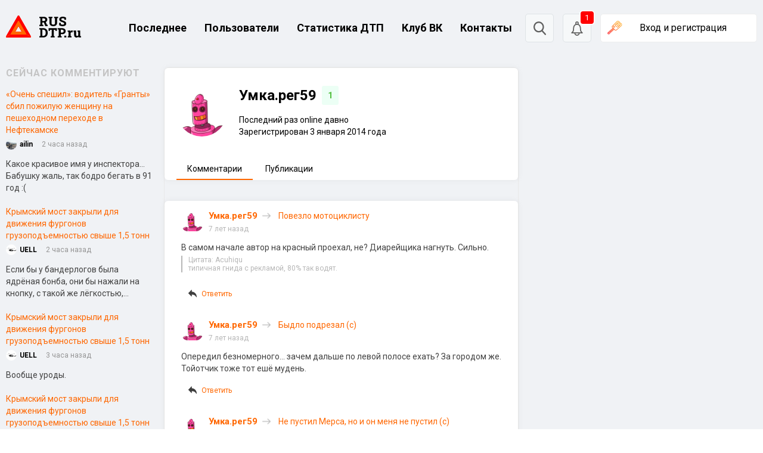

--- FILE ---
content_type: text/html; charset=UTF-8
request_url: https://rusdtp.ru/account/?user=26122
body_size: 48613
content:
<!doctype html>
<html lang="ru-RU">
<head>
    <meta charset="UTF-8">
    <meta name="viewport" content="width=device-width, initial-scale=1">
    <link rel="profile" href="https://gmpg.org/xfn/11">

    <link rel="preconnect" href="https://fonts.gstatic.com">
    <link href="https://fonts.googleapis.com/css2?family=Roboto:ital,wght@0,100;0,300;0,400;0,500;0,700;0,900;1,100;1,300;1,400;1,500;1,700;1,900&display=swap"
          rel="stylesheet">
    <link href="https://fonts.googleapis.com/css2?family=Open+Sans:ital,wght@0,300;0,400;0,600;0,700;0,800;1,300;1,400;1,600;1,700;1,800&display=swap"
          rel="stylesheet">

    <meta name="robots" content="max-image-preview:large">  
    <!-- Верификации для поисковых и других систем -->
    <meta name="google-site-verification" content="AJSRE0fAx4gvq-s5PJMQewEDh3VMxtRSsXisQyr7Eh4"/>
	<meta name="yandex-verification" content="6be3903bf1658d4e" />
    <!-- Favicons -->
    <link rel="icon" type="image/x-icon" href="https://rusdtp.ru/wp-content/themes/rusdtp-fresh/assets/images/favicons/favicon.ico">
	<link rel="icon" type="image/png" sizes="192x192" href="https://rusdtp.ru/wp-content/themes/rusdtp-fresh/assets/images/favicons/favicon-192x192.png">
    <link rel="icon" type="image/png" sizes="32x32" href="https://rusdtp.ru/wp-content/themes/rusdtp-fresh/assets/images/favicons/favicon-32x32.png">
    <link rel="icon" type="image/png" sizes="16x16" href="https://rusdtp.ru/wp-content/themes/rusdtp-fresh/assets/images/favicons/favicon-16x16.png">
    <link rel="apple-touch-icon" sizes="180x180" href="https://rusdtp.ru/wp-content/themes/rusdtp-fresh/assets/images/favicons/apple-touch-icon.png">
	<link rel="icon" type="image/svg+xml"	href="https://rusdtp.ru/wp-content/themes/rusdtp-fresh/assets/images/favicons/icon.svg" >
    <link rel="mask-icon" color="#5bbad5" href="https://rusdtp.ru/wp-content/themes/rusdtp-fresh/assets/images/favicons/safari-pinned-tab.svg">

	        <!-- Yandex.Metrika counter -->
	<script type="text/javascript" >
	   (function(m,e,t,r,i,k,a){m[i]=m[i]||function(){(m[i].a=m[i].a||[]).push(arguments)};
	   m[i].l=1*new Date();
	   for (var j = 0; j < document.scripts.length; j++) {if (document.scripts[j].src === r) { return; }}
	   k=e.createElement(t),a=e.getElementsByTagName(t)[0],k.async=1,k.src=r,a.parentNode.insertBefore(k,a)})
	   (window, document, "script", "https://mc.yandex.ru/metrika/tag.js", "ym");

	   ym(69254530, "init", {
			clickmap:true,
			trackLinks:true,
			accurateTrackBounce:true
	   });
	</script>
	<noscript><div><img src="https://mc.yandex.ru/watch/69254530" style="position:absolute; left:-9999px;" alt="" /></div></noscript>
	<!-- /Yandex.Metrika counter -->

        <!-- Yandex.RTB -->
        <script>window.yaContextCb = window.yaContextCb || []</script>
        <script src="https://yandex.ru/ads/system/context.js" async></script>
	
	<meta name='robots' content='index, follow, max-image-preview:large, max-snippet:-1, max-video-preview:-1' />

	<!-- This site is optimized with the Yoast SEO plugin v24.0 - https://yoast.com/wordpress/plugins/seo/ -->
	<title>Пользователь Умка.рег59 на Rusdtp</title>
	<meta name="description" content="Пользователь Умка.рег59 на автомобильном портале Rusdtp.ru" />
	<link rel="canonical" href="https://rusdtp.ru/account/?user=26122" />
	<meta property="og:locale" content="ru_RU" />
	<meta property="og:type" content="article" />
	<meta property="og:title" content="Пользователь Умка.рег59 на Rusdtp" />
	<meta property="og:description" content="Пользователь Умка.рег59 на автомобильном портале Rusdtp.ru" />
	<meta property="og:url" content="https://rusdtp.ru/account/" />
	<meta property="og:site_name" content="RusDTP - Русские дороги" />
	<meta property="article:modified_time" content="2022-05-04T09:12:06+00:00" />
	<meta name="twitter:card" content="summary_large_image" />
	<script type="application/ld+json" class="yoast-schema-graph">{"@context":"https://schema.org","@graph":[{"@type":"WebPage","@id":"https://rusdtp.ru/account/","url":"https://rusdtp.ru/account/","name":"Пользователь Умка.рег59 на Rusdtp","isPartOf":{"@id":"https://rusdtp.ru/#website"},"datePublished":"2021-07-14T08:39:10+00:00","dateModified":"2022-05-04T09:12:06+00:00","description":"Пользователь Умка.рег59 на автомобильном портале Rusdtp.ru","breadcrumb":{"@id":"https://rusdtp.ru/account/#breadcrumb"},"inLanguage":"ru-RU","potentialAction":[{"@type":"ReadAction","target":["https://rusdtp.ru/account/"]}]},{"@type":"BreadcrumbList","@id":"https://rusdtp.ru/account/#breadcrumb","itemListElement":[{"@type":"ListItem","position":1,"name":"Home","item":"https://rusdtp.ru/"},{"@type":"ListItem","position":2,"name":"Личный кабинет"}]},{"@type":"WebSite","@id":"https://rusdtp.ru/#website","url":"https://rusdtp.ru/","name":"RusDTP - Русские дороги","description":"Русские дороги - На сайте ежедневно публикуются автоновости, записи с видеорегистраторов и информация о ДТП по городам.","publisher":{"@id":"https://rusdtp.ru/#organization"},"potentialAction":[{"@type":"SearchAction","target":{"@type":"EntryPoint","urlTemplate":"https://rusdtp.ru/?s={search_term_string}"},"query-input":{"@type":"PropertyValueSpecification","valueRequired":true,"valueName":"search_term_string"}}],"inLanguage":"ru-RU"},{"@type":"Organization","@id":"https://rusdtp.ru/#organization","name":"RusDTP - Русские дороги","url":"https://rusdtp.ru/","logo":{"@type":"ImageObject","inLanguage":"ru-RU","@id":"https://rusdtp.ru/#/schema/logo/image/","url":"https://rusdtp.ru/wp-content/uploads/2024/12/group-31.jpg","contentUrl":"https://rusdtp.ru/wp-content/uploads/2024/12/group-31.jpg","width":1000,"height":1000,"caption":"RusDTP - Русские дороги"},"image":{"@id":"https://rusdtp.ru/#/schema/logo/image/"},"sameAs":["https://vk.com/clubdtp"]}]}</script>
	<!-- / Yoast SEO plugin. -->


<link rel='dns-prefetch' href='//www.google.com' />
<link rel="alternate" title="oEmbed (JSON)" type="application/json+oembed" href="https://rusdtp.ru/wp-json/oembed/1.0/embed?url=https%3A%2F%2Frusdtp.ru%2Faccount%2F" />
<link rel="alternate" title="oEmbed (XML)" type="text/xml+oembed" href="https://rusdtp.ru/wp-json/oembed/1.0/embed?url=https%3A%2F%2Frusdtp.ru%2Faccount%2F&#038;format=xml" />
<!-- rusdtp.ru is managing ads with Advanced Ads 1.26.0 – https://wpadvancedads.com/ --><script>
			advanced_ads_ready=function(){var e,t=[],n="object"==typeof document&&document,d=n&&n.documentElement.doScroll,o="DOMContentLoaded",a=n&&(d?/^loaded|^c/:/^loaded|^i|^c/).test(n.readyState);return!a&&n&&(e=function(){for(n.removeEventListener(o,e),window.removeEventListener("load",e),a=1;e=t.shift();)e()},n.addEventListener(o,e),window.addEventListener("load",e)),function(e){a?setTimeout(e,0):t.push(e)}}();		</script>
		<style id='wp-img-auto-sizes-contain-inline-css' type='text/css'>
img:is([sizes=auto i],[sizes^="auto," i]){contain-intrinsic-size:3000px 1500px}
/*# sourceURL=wp-img-auto-sizes-contain-inline-css */
</style>
<style id='wp-emoji-styles-inline-css' type='text/css'>

	img.wp-smiley, img.emoji {
		display: inline !important;
		border: none !important;
		box-shadow: none !important;
		height: 1em !important;
		width: 1em !important;
		margin: 0 0.07em !important;
		vertical-align: -0.1em !important;
		background: none !important;
		padding: 0 !important;
	}
/*# sourceURL=wp-emoji-styles-inline-css */
</style>
<style id='wp-block-library-inline-css' type='text/css'>
:root{--wp-block-synced-color:#7a00df;--wp-block-synced-color--rgb:122,0,223;--wp-bound-block-color:var(--wp-block-synced-color);--wp-editor-canvas-background:#ddd;--wp-admin-theme-color:#007cba;--wp-admin-theme-color--rgb:0,124,186;--wp-admin-theme-color-darker-10:#006ba1;--wp-admin-theme-color-darker-10--rgb:0,107,160.5;--wp-admin-theme-color-darker-20:#005a87;--wp-admin-theme-color-darker-20--rgb:0,90,135;--wp-admin-border-width-focus:2px}@media (min-resolution:192dpi){:root{--wp-admin-border-width-focus:1.5px}}.wp-element-button{cursor:pointer}:root .has-very-light-gray-background-color{background-color:#eee}:root .has-very-dark-gray-background-color{background-color:#313131}:root .has-very-light-gray-color{color:#eee}:root .has-very-dark-gray-color{color:#313131}:root .has-vivid-green-cyan-to-vivid-cyan-blue-gradient-background{background:linear-gradient(135deg,#00d084,#0693e3)}:root .has-purple-crush-gradient-background{background:linear-gradient(135deg,#34e2e4,#4721fb 50%,#ab1dfe)}:root .has-hazy-dawn-gradient-background{background:linear-gradient(135deg,#faaca8,#dad0ec)}:root .has-subdued-olive-gradient-background{background:linear-gradient(135deg,#fafae1,#67a671)}:root .has-atomic-cream-gradient-background{background:linear-gradient(135deg,#fdd79a,#004a59)}:root .has-nightshade-gradient-background{background:linear-gradient(135deg,#330968,#31cdcf)}:root .has-midnight-gradient-background{background:linear-gradient(135deg,#020381,#2874fc)}:root{--wp--preset--font-size--normal:16px;--wp--preset--font-size--huge:42px}.has-regular-font-size{font-size:1em}.has-larger-font-size{font-size:2.625em}.has-normal-font-size{font-size:var(--wp--preset--font-size--normal)}.has-huge-font-size{font-size:var(--wp--preset--font-size--huge)}.has-text-align-center{text-align:center}.has-text-align-left{text-align:left}.has-text-align-right{text-align:right}.has-fit-text{white-space:nowrap!important}#end-resizable-editor-section{display:none}.aligncenter{clear:both}.items-justified-left{justify-content:flex-start}.items-justified-center{justify-content:center}.items-justified-right{justify-content:flex-end}.items-justified-space-between{justify-content:space-between}.screen-reader-text{border:0;clip-path:inset(50%);height:1px;margin:-1px;overflow:hidden;padding:0;position:absolute;width:1px;word-wrap:normal!important}.screen-reader-text:focus{background-color:#ddd;clip-path:none;color:#444;display:block;font-size:1em;height:auto;left:5px;line-height:normal;padding:15px 23px 14px;text-decoration:none;top:5px;width:auto;z-index:100000}html :where(.has-border-color){border-style:solid}html :where([style*=border-top-color]){border-top-style:solid}html :where([style*=border-right-color]){border-right-style:solid}html :where([style*=border-bottom-color]){border-bottom-style:solid}html :where([style*=border-left-color]){border-left-style:solid}html :where([style*=border-width]){border-style:solid}html :where([style*=border-top-width]){border-top-style:solid}html :where([style*=border-right-width]){border-right-style:solid}html :where([style*=border-bottom-width]){border-bottom-style:solid}html :where([style*=border-left-width]){border-left-style:solid}html :where(img[class*=wp-image-]){height:auto;max-width:100%}:where(figure){margin:0 0 1em}html :where(.is-position-sticky){--wp-admin--admin-bar--position-offset:var(--wp-admin--admin-bar--height,0px)}@media screen and (max-width:600px){html :where(.is-position-sticky){--wp-admin--admin-bar--position-offset:0px}}

/*# sourceURL=wp-block-library-inline-css */
</style><style id='wp-block-list-inline-css' type='text/css'>
ol,ul{box-sizing:border-box}:root :where(.wp-block-list.has-background){padding:1.25em 2.375em}
/*# sourceURL=https://rusdtp.ru/wp-includes/blocks/list/style.min.css */
</style>
<style id='wp-block-paragraph-inline-css' type='text/css'>
.is-small-text{font-size:.875em}.is-regular-text{font-size:1em}.is-large-text{font-size:2.25em}.is-larger-text{font-size:3em}.has-drop-cap:not(:focus):first-letter{float:left;font-size:8.4em;font-style:normal;font-weight:100;line-height:.68;margin:.05em .1em 0 0;text-transform:uppercase}body.rtl .has-drop-cap:not(:focus):first-letter{float:none;margin-left:.1em}p.has-drop-cap.has-background{overflow:hidden}:root :where(p.has-background){padding:1.25em 2.375em}:where(p.has-text-color:not(.has-link-color)) a{color:inherit}p.has-text-align-left[style*="writing-mode:vertical-lr"],p.has-text-align-right[style*="writing-mode:vertical-rl"]{rotate:180deg}
/*# sourceURL=https://rusdtp.ru/wp-includes/blocks/paragraph/style.min.css */
</style>
<style id='wp-block-social-links-inline-css' type='text/css'>
.wp-block-social-links{background:none;box-sizing:border-box;margin-left:0;padding-left:0;padding-right:0;text-indent:0}.wp-block-social-links .wp-social-link a,.wp-block-social-links .wp-social-link a:hover{border-bottom:0;box-shadow:none;text-decoration:none}.wp-block-social-links .wp-social-link svg{height:1em;width:1em}.wp-block-social-links .wp-social-link span:not(.screen-reader-text){font-size:.65em;margin-left:.5em;margin-right:.5em}.wp-block-social-links.has-small-icon-size{font-size:16px}.wp-block-social-links,.wp-block-social-links.has-normal-icon-size{font-size:24px}.wp-block-social-links.has-large-icon-size{font-size:36px}.wp-block-social-links.has-huge-icon-size{font-size:48px}.wp-block-social-links.aligncenter{display:flex;justify-content:center}.wp-block-social-links.alignright{justify-content:flex-end}.wp-block-social-link{border-radius:9999px;display:block}@media not (prefers-reduced-motion){.wp-block-social-link{transition:transform .1s ease}}.wp-block-social-link{height:auto}.wp-block-social-link a{align-items:center;display:flex;line-height:0}.wp-block-social-link:hover{transform:scale(1.1)}.wp-block-social-links .wp-block-social-link.wp-social-link{display:inline-block;margin:0;padding:0}.wp-block-social-links .wp-block-social-link.wp-social-link .wp-block-social-link-anchor,.wp-block-social-links .wp-block-social-link.wp-social-link .wp-block-social-link-anchor svg,.wp-block-social-links .wp-block-social-link.wp-social-link .wp-block-social-link-anchor:active,.wp-block-social-links .wp-block-social-link.wp-social-link .wp-block-social-link-anchor:hover,.wp-block-social-links .wp-block-social-link.wp-social-link .wp-block-social-link-anchor:visited{color:currentColor;fill:currentColor}:where(.wp-block-social-links:not(.is-style-logos-only)) .wp-social-link{background-color:#f0f0f0;color:#444}:where(.wp-block-social-links:not(.is-style-logos-only)) .wp-social-link-amazon{background-color:#f90;color:#fff}:where(.wp-block-social-links:not(.is-style-logos-only)) .wp-social-link-bandcamp{background-color:#1ea0c3;color:#fff}:where(.wp-block-social-links:not(.is-style-logos-only)) .wp-social-link-behance{background-color:#0757fe;color:#fff}:where(.wp-block-social-links:not(.is-style-logos-only)) .wp-social-link-bluesky{background-color:#0a7aff;color:#fff}:where(.wp-block-social-links:not(.is-style-logos-only)) .wp-social-link-codepen{background-color:#1e1f26;color:#fff}:where(.wp-block-social-links:not(.is-style-logos-only)) .wp-social-link-deviantart{background-color:#02e49b;color:#fff}:where(.wp-block-social-links:not(.is-style-logos-only)) .wp-social-link-discord{background-color:#5865f2;color:#fff}:where(.wp-block-social-links:not(.is-style-logos-only)) .wp-social-link-dribbble{background-color:#e94c89;color:#fff}:where(.wp-block-social-links:not(.is-style-logos-only)) .wp-social-link-dropbox{background-color:#4280ff;color:#fff}:where(.wp-block-social-links:not(.is-style-logos-only)) .wp-social-link-etsy{background-color:#f45800;color:#fff}:where(.wp-block-social-links:not(.is-style-logos-only)) .wp-social-link-facebook{background-color:#0866ff;color:#fff}:where(.wp-block-social-links:not(.is-style-logos-only)) .wp-social-link-fivehundredpx{background-color:#000;color:#fff}:where(.wp-block-social-links:not(.is-style-logos-only)) .wp-social-link-flickr{background-color:#0461dd;color:#fff}:where(.wp-block-social-links:not(.is-style-logos-only)) .wp-social-link-foursquare{background-color:#e65678;color:#fff}:where(.wp-block-social-links:not(.is-style-logos-only)) .wp-social-link-github{background-color:#24292d;color:#fff}:where(.wp-block-social-links:not(.is-style-logos-only)) .wp-social-link-goodreads{background-color:#eceadd;color:#382110}:where(.wp-block-social-links:not(.is-style-logos-only)) .wp-social-link-google{background-color:#ea4434;color:#fff}:where(.wp-block-social-links:not(.is-style-logos-only)) .wp-social-link-gravatar{background-color:#1d4fc4;color:#fff}:where(.wp-block-social-links:not(.is-style-logos-only)) .wp-social-link-instagram{background-color:#f00075;color:#fff}:where(.wp-block-social-links:not(.is-style-logos-only)) .wp-social-link-lastfm{background-color:#e21b24;color:#fff}:where(.wp-block-social-links:not(.is-style-logos-only)) .wp-social-link-linkedin{background-color:#0d66c2;color:#fff}:where(.wp-block-social-links:not(.is-style-logos-only)) .wp-social-link-mastodon{background-color:#3288d4;color:#fff}:where(.wp-block-social-links:not(.is-style-logos-only)) .wp-social-link-medium{background-color:#000;color:#fff}:where(.wp-block-social-links:not(.is-style-logos-only)) .wp-social-link-meetup{background-color:#f6405f;color:#fff}:where(.wp-block-social-links:not(.is-style-logos-only)) .wp-social-link-patreon{background-color:#000;color:#fff}:where(.wp-block-social-links:not(.is-style-logos-only)) .wp-social-link-pinterest{background-color:#e60122;color:#fff}:where(.wp-block-social-links:not(.is-style-logos-only)) .wp-social-link-pocket{background-color:#ef4155;color:#fff}:where(.wp-block-social-links:not(.is-style-logos-only)) .wp-social-link-reddit{background-color:#ff4500;color:#fff}:where(.wp-block-social-links:not(.is-style-logos-only)) .wp-social-link-skype{background-color:#0478d7;color:#fff}:where(.wp-block-social-links:not(.is-style-logos-only)) .wp-social-link-snapchat{background-color:#fefc00;color:#fff;stroke:#000}:where(.wp-block-social-links:not(.is-style-logos-only)) .wp-social-link-soundcloud{background-color:#ff5600;color:#fff}:where(.wp-block-social-links:not(.is-style-logos-only)) .wp-social-link-spotify{background-color:#1bd760;color:#fff}:where(.wp-block-social-links:not(.is-style-logos-only)) .wp-social-link-telegram{background-color:#2aabee;color:#fff}:where(.wp-block-social-links:not(.is-style-logos-only)) .wp-social-link-threads{background-color:#000;color:#fff}:where(.wp-block-social-links:not(.is-style-logos-only)) .wp-social-link-tiktok{background-color:#000;color:#fff}:where(.wp-block-social-links:not(.is-style-logos-only)) .wp-social-link-tumblr{background-color:#011835;color:#fff}:where(.wp-block-social-links:not(.is-style-logos-only)) .wp-social-link-twitch{background-color:#6440a4;color:#fff}:where(.wp-block-social-links:not(.is-style-logos-only)) .wp-social-link-twitter{background-color:#1da1f2;color:#fff}:where(.wp-block-social-links:not(.is-style-logos-only)) .wp-social-link-vimeo{background-color:#1eb7ea;color:#fff}:where(.wp-block-social-links:not(.is-style-logos-only)) .wp-social-link-vk{background-color:#4680c2;color:#fff}:where(.wp-block-social-links:not(.is-style-logos-only)) .wp-social-link-wordpress{background-color:#3499cd;color:#fff}:where(.wp-block-social-links:not(.is-style-logos-only)) .wp-social-link-whatsapp{background-color:#25d366;color:#fff}:where(.wp-block-social-links:not(.is-style-logos-only)) .wp-social-link-x{background-color:#000;color:#fff}:where(.wp-block-social-links:not(.is-style-logos-only)) .wp-social-link-yelp{background-color:#d32422;color:#fff}:where(.wp-block-social-links:not(.is-style-logos-only)) .wp-social-link-youtube{background-color:red;color:#fff}:where(.wp-block-social-links.is-style-logos-only) .wp-social-link{background:none}:where(.wp-block-social-links.is-style-logos-only) .wp-social-link svg{height:1.25em;width:1.25em}:where(.wp-block-social-links.is-style-logos-only) .wp-social-link-amazon{color:#f90}:where(.wp-block-social-links.is-style-logos-only) .wp-social-link-bandcamp{color:#1ea0c3}:where(.wp-block-social-links.is-style-logos-only) .wp-social-link-behance{color:#0757fe}:where(.wp-block-social-links.is-style-logos-only) .wp-social-link-bluesky{color:#0a7aff}:where(.wp-block-social-links.is-style-logos-only) .wp-social-link-codepen{color:#1e1f26}:where(.wp-block-social-links.is-style-logos-only) .wp-social-link-deviantart{color:#02e49b}:where(.wp-block-social-links.is-style-logos-only) .wp-social-link-discord{color:#5865f2}:where(.wp-block-social-links.is-style-logos-only) .wp-social-link-dribbble{color:#e94c89}:where(.wp-block-social-links.is-style-logos-only) .wp-social-link-dropbox{color:#4280ff}:where(.wp-block-social-links.is-style-logos-only) .wp-social-link-etsy{color:#f45800}:where(.wp-block-social-links.is-style-logos-only) .wp-social-link-facebook{color:#0866ff}:where(.wp-block-social-links.is-style-logos-only) .wp-social-link-fivehundredpx{color:#000}:where(.wp-block-social-links.is-style-logos-only) .wp-social-link-flickr{color:#0461dd}:where(.wp-block-social-links.is-style-logos-only) .wp-social-link-foursquare{color:#e65678}:where(.wp-block-social-links.is-style-logos-only) .wp-social-link-github{color:#24292d}:where(.wp-block-social-links.is-style-logos-only) .wp-social-link-goodreads{color:#382110}:where(.wp-block-social-links.is-style-logos-only) .wp-social-link-google{color:#ea4434}:where(.wp-block-social-links.is-style-logos-only) .wp-social-link-gravatar{color:#1d4fc4}:where(.wp-block-social-links.is-style-logos-only) .wp-social-link-instagram{color:#f00075}:where(.wp-block-social-links.is-style-logos-only) .wp-social-link-lastfm{color:#e21b24}:where(.wp-block-social-links.is-style-logos-only) .wp-social-link-linkedin{color:#0d66c2}:where(.wp-block-social-links.is-style-logos-only) .wp-social-link-mastodon{color:#3288d4}:where(.wp-block-social-links.is-style-logos-only) .wp-social-link-medium{color:#000}:where(.wp-block-social-links.is-style-logos-only) .wp-social-link-meetup{color:#f6405f}:where(.wp-block-social-links.is-style-logos-only) .wp-social-link-patreon{color:#000}:where(.wp-block-social-links.is-style-logos-only) .wp-social-link-pinterest{color:#e60122}:where(.wp-block-social-links.is-style-logos-only) .wp-social-link-pocket{color:#ef4155}:where(.wp-block-social-links.is-style-logos-only) .wp-social-link-reddit{color:#ff4500}:where(.wp-block-social-links.is-style-logos-only) .wp-social-link-skype{color:#0478d7}:where(.wp-block-social-links.is-style-logos-only) .wp-social-link-snapchat{color:#fff;stroke:#000}:where(.wp-block-social-links.is-style-logos-only) .wp-social-link-soundcloud{color:#ff5600}:where(.wp-block-social-links.is-style-logos-only) .wp-social-link-spotify{color:#1bd760}:where(.wp-block-social-links.is-style-logos-only) .wp-social-link-telegram{color:#2aabee}:where(.wp-block-social-links.is-style-logos-only) .wp-social-link-threads{color:#000}:where(.wp-block-social-links.is-style-logos-only) .wp-social-link-tiktok{color:#000}:where(.wp-block-social-links.is-style-logos-only) .wp-social-link-tumblr{color:#011835}:where(.wp-block-social-links.is-style-logos-only) .wp-social-link-twitch{color:#6440a4}:where(.wp-block-social-links.is-style-logos-only) .wp-social-link-twitter{color:#1da1f2}:where(.wp-block-social-links.is-style-logos-only) .wp-social-link-vimeo{color:#1eb7ea}:where(.wp-block-social-links.is-style-logos-only) .wp-social-link-vk{color:#4680c2}:where(.wp-block-social-links.is-style-logos-only) .wp-social-link-whatsapp{color:#25d366}:where(.wp-block-social-links.is-style-logos-only) .wp-social-link-wordpress{color:#3499cd}:where(.wp-block-social-links.is-style-logos-only) .wp-social-link-x{color:#000}:where(.wp-block-social-links.is-style-logos-only) .wp-social-link-yelp{color:#d32422}:where(.wp-block-social-links.is-style-logos-only) .wp-social-link-youtube{color:red}.wp-block-social-links.is-style-pill-shape .wp-social-link{width:auto}:root :where(.wp-block-social-links .wp-social-link a){padding:.25em}:root :where(.wp-block-social-links.is-style-logos-only .wp-social-link a){padding:0}:root :where(.wp-block-social-links.is-style-pill-shape .wp-social-link a){padding-left:.6666666667em;padding-right:.6666666667em}.wp-block-social-links:not(.has-icon-color):not(.has-icon-background-color) .wp-social-link-snapchat .wp-block-social-link-label{color:#000}
/*# sourceURL=https://rusdtp.ru/wp-includes/blocks/social-links/style.min.css */
</style>
<style id='global-styles-inline-css' type='text/css'>
:root{--wp--preset--aspect-ratio--square: 1;--wp--preset--aspect-ratio--4-3: 4/3;--wp--preset--aspect-ratio--3-4: 3/4;--wp--preset--aspect-ratio--3-2: 3/2;--wp--preset--aspect-ratio--2-3: 2/3;--wp--preset--aspect-ratio--16-9: 16/9;--wp--preset--aspect-ratio--9-16: 9/16;--wp--preset--color--black: #000000;--wp--preset--color--cyan-bluish-gray: #abb8c3;--wp--preset--color--white: #ffffff;--wp--preset--color--pale-pink: #f78da7;--wp--preset--color--vivid-red: #cf2e2e;--wp--preset--color--luminous-vivid-orange: #ff6900;--wp--preset--color--luminous-vivid-amber: #fcb900;--wp--preset--color--light-green-cyan: #7bdcb5;--wp--preset--color--vivid-green-cyan: #00d084;--wp--preset--color--pale-cyan-blue: #8ed1fc;--wp--preset--color--vivid-cyan-blue: #0693e3;--wp--preset--color--vivid-purple: #9b51e0;--wp--preset--gradient--vivid-cyan-blue-to-vivid-purple: linear-gradient(135deg,rgb(6,147,227) 0%,rgb(155,81,224) 100%);--wp--preset--gradient--light-green-cyan-to-vivid-green-cyan: linear-gradient(135deg,rgb(122,220,180) 0%,rgb(0,208,130) 100%);--wp--preset--gradient--luminous-vivid-amber-to-luminous-vivid-orange: linear-gradient(135deg,rgb(252,185,0) 0%,rgb(255,105,0) 100%);--wp--preset--gradient--luminous-vivid-orange-to-vivid-red: linear-gradient(135deg,rgb(255,105,0) 0%,rgb(207,46,46) 100%);--wp--preset--gradient--very-light-gray-to-cyan-bluish-gray: linear-gradient(135deg,rgb(238,238,238) 0%,rgb(169,184,195) 100%);--wp--preset--gradient--cool-to-warm-spectrum: linear-gradient(135deg,rgb(74,234,220) 0%,rgb(151,120,209) 20%,rgb(207,42,186) 40%,rgb(238,44,130) 60%,rgb(251,105,98) 80%,rgb(254,248,76) 100%);--wp--preset--gradient--blush-light-purple: linear-gradient(135deg,rgb(255,206,236) 0%,rgb(152,150,240) 100%);--wp--preset--gradient--blush-bordeaux: linear-gradient(135deg,rgb(254,205,165) 0%,rgb(254,45,45) 50%,rgb(107,0,62) 100%);--wp--preset--gradient--luminous-dusk: linear-gradient(135deg,rgb(255,203,112) 0%,rgb(199,81,192) 50%,rgb(65,88,208) 100%);--wp--preset--gradient--pale-ocean: linear-gradient(135deg,rgb(255,245,203) 0%,rgb(182,227,212) 50%,rgb(51,167,181) 100%);--wp--preset--gradient--electric-grass: linear-gradient(135deg,rgb(202,248,128) 0%,rgb(113,206,126) 100%);--wp--preset--gradient--midnight: linear-gradient(135deg,rgb(2,3,129) 0%,rgb(40,116,252) 100%);--wp--preset--font-size--small: 13px;--wp--preset--font-size--medium: 20px;--wp--preset--font-size--large: 36px;--wp--preset--font-size--x-large: 42px;--wp--preset--spacing--20: 0.44rem;--wp--preset--spacing--30: 0.67rem;--wp--preset--spacing--40: 1rem;--wp--preset--spacing--50: 1.5rem;--wp--preset--spacing--60: 2.25rem;--wp--preset--spacing--70: 3.38rem;--wp--preset--spacing--80: 5.06rem;--wp--preset--shadow--natural: 6px 6px 9px rgba(0, 0, 0, 0.2);--wp--preset--shadow--deep: 12px 12px 50px rgba(0, 0, 0, 0.4);--wp--preset--shadow--sharp: 6px 6px 0px rgba(0, 0, 0, 0.2);--wp--preset--shadow--outlined: 6px 6px 0px -3px rgb(255, 255, 255), 6px 6px rgb(0, 0, 0);--wp--preset--shadow--crisp: 6px 6px 0px rgb(0, 0, 0);}:where(.is-layout-flex){gap: 0.5em;}:where(.is-layout-grid){gap: 0.5em;}body .is-layout-flex{display: flex;}.is-layout-flex{flex-wrap: wrap;align-items: center;}.is-layout-flex > :is(*, div){margin: 0;}body .is-layout-grid{display: grid;}.is-layout-grid > :is(*, div){margin: 0;}:where(.wp-block-columns.is-layout-flex){gap: 2em;}:where(.wp-block-columns.is-layout-grid){gap: 2em;}:where(.wp-block-post-template.is-layout-flex){gap: 1.25em;}:where(.wp-block-post-template.is-layout-grid){gap: 1.25em;}.has-black-color{color: var(--wp--preset--color--black) !important;}.has-cyan-bluish-gray-color{color: var(--wp--preset--color--cyan-bluish-gray) !important;}.has-white-color{color: var(--wp--preset--color--white) !important;}.has-pale-pink-color{color: var(--wp--preset--color--pale-pink) !important;}.has-vivid-red-color{color: var(--wp--preset--color--vivid-red) !important;}.has-luminous-vivid-orange-color{color: var(--wp--preset--color--luminous-vivid-orange) !important;}.has-luminous-vivid-amber-color{color: var(--wp--preset--color--luminous-vivid-amber) !important;}.has-light-green-cyan-color{color: var(--wp--preset--color--light-green-cyan) !important;}.has-vivid-green-cyan-color{color: var(--wp--preset--color--vivid-green-cyan) !important;}.has-pale-cyan-blue-color{color: var(--wp--preset--color--pale-cyan-blue) !important;}.has-vivid-cyan-blue-color{color: var(--wp--preset--color--vivid-cyan-blue) !important;}.has-vivid-purple-color{color: var(--wp--preset--color--vivid-purple) !important;}.has-black-background-color{background-color: var(--wp--preset--color--black) !important;}.has-cyan-bluish-gray-background-color{background-color: var(--wp--preset--color--cyan-bluish-gray) !important;}.has-white-background-color{background-color: var(--wp--preset--color--white) !important;}.has-pale-pink-background-color{background-color: var(--wp--preset--color--pale-pink) !important;}.has-vivid-red-background-color{background-color: var(--wp--preset--color--vivid-red) !important;}.has-luminous-vivid-orange-background-color{background-color: var(--wp--preset--color--luminous-vivid-orange) !important;}.has-luminous-vivid-amber-background-color{background-color: var(--wp--preset--color--luminous-vivid-amber) !important;}.has-light-green-cyan-background-color{background-color: var(--wp--preset--color--light-green-cyan) !important;}.has-vivid-green-cyan-background-color{background-color: var(--wp--preset--color--vivid-green-cyan) !important;}.has-pale-cyan-blue-background-color{background-color: var(--wp--preset--color--pale-cyan-blue) !important;}.has-vivid-cyan-blue-background-color{background-color: var(--wp--preset--color--vivid-cyan-blue) !important;}.has-vivid-purple-background-color{background-color: var(--wp--preset--color--vivid-purple) !important;}.has-black-border-color{border-color: var(--wp--preset--color--black) !important;}.has-cyan-bluish-gray-border-color{border-color: var(--wp--preset--color--cyan-bluish-gray) !important;}.has-white-border-color{border-color: var(--wp--preset--color--white) !important;}.has-pale-pink-border-color{border-color: var(--wp--preset--color--pale-pink) !important;}.has-vivid-red-border-color{border-color: var(--wp--preset--color--vivid-red) !important;}.has-luminous-vivid-orange-border-color{border-color: var(--wp--preset--color--luminous-vivid-orange) !important;}.has-luminous-vivid-amber-border-color{border-color: var(--wp--preset--color--luminous-vivid-amber) !important;}.has-light-green-cyan-border-color{border-color: var(--wp--preset--color--light-green-cyan) !important;}.has-vivid-green-cyan-border-color{border-color: var(--wp--preset--color--vivid-green-cyan) !important;}.has-pale-cyan-blue-border-color{border-color: var(--wp--preset--color--pale-cyan-blue) !important;}.has-vivid-cyan-blue-border-color{border-color: var(--wp--preset--color--vivid-cyan-blue) !important;}.has-vivid-purple-border-color{border-color: var(--wp--preset--color--vivid-purple) !important;}.has-vivid-cyan-blue-to-vivid-purple-gradient-background{background: var(--wp--preset--gradient--vivid-cyan-blue-to-vivid-purple) !important;}.has-light-green-cyan-to-vivid-green-cyan-gradient-background{background: var(--wp--preset--gradient--light-green-cyan-to-vivid-green-cyan) !important;}.has-luminous-vivid-amber-to-luminous-vivid-orange-gradient-background{background: var(--wp--preset--gradient--luminous-vivid-amber-to-luminous-vivid-orange) !important;}.has-luminous-vivid-orange-to-vivid-red-gradient-background{background: var(--wp--preset--gradient--luminous-vivid-orange-to-vivid-red) !important;}.has-very-light-gray-to-cyan-bluish-gray-gradient-background{background: var(--wp--preset--gradient--very-light-gray-to-cyan-bluish-gray) !important;}.has-cool-to-warm-spectrum-gradient-background{background: var(--wp--preset--gradient--cool-to-warm-spectrum) !important;}.has-blush-light-purple-gradient-background{background: var(--wp--preset--gradient--blush-light-purple) !important;}.has-blush-bordeaux-gradient-background{background: var(--wp--preset--gradient--blush-bordeaux) !important;}.has-luminous-dusk-gradient-background{background: var(--wp--preset--gradient--luminous-dusk) !important;}.has-pale-ocean-gradient-background{background: var(--wp--preset--gradient--pale-ocean) !important;}.has-electric-grass-gradient-background{background: var(--wp--preset--gradient--electric-grass) !important;}.has-midnight-gradient-background{background: var(--wp--preset--gradient--midnight) !important;}.has-small-font-size{font-size: var(--wp--preset--font-size--small) !important;}.has-medium-font-size{font-size: var(--wp--preset--font-size--medium) !important;}.has-large-font-size{font-size: var(--wp--preset--font-size--large) !important;}.has-x-large-font-size{font-size: var(--wp--preset--font-size--x-large) !important;}
/*# sourceURL=global-styles-inline-css */
</style>

<style id='classic-theme-styles-inline-css' type='text/css'>
/*! This file is auto-generated */
.wp-block-button__link{color:#fff;background-color:#32373c;border-radius:9999px;box-shadow:none;text-decoration:none;padding:calc(.667em + 2px) calc(1.333em + 2px);font-size:1.125em}.wp-block-file__button{background:#32373c;color:#fff;text-decoration:none}
/*# sourceURL=/wp-includes/css/classic-themes.min.css */
</style>
<link rel='stylesheet' id='lbwps-styles-photoswipe5-main-css' href='https://rusdtp.ru/wp-content/plugins/lightbox-photoswipe/assets/ps5/styles/main.css?ver=5.5.2' type='text/css' media='all' />
<link rel='stylesheet' id='toc-screen-css' href='https://rusdtp.ru/wp-content/plugins/table-of-contents-plus/screen.min.css?ver=2411.1' type='text/css' media='all' />
<style id='toc-screen-inline-css' type='text/css'>
div#toc_container {background: #f9f9f9;border: 1px solid #aaaaaa;}
/*# sourceURL=toc-screen-inline-css */
</style>
<link rel='stylesheet' id='widgetopts-styles-css' href='https://rusdtp.ru/wp-content/plugins/widget-options/assets/css/widget-options.css' type='text/css' media='all' />
<link rel='stylesheet' id='rcl-awesome-css' href='https://rusdtp.ru/wp-content/plugins/wp-recall/assets/rcl-awesome/rcl-awesome.min.css?ver=16.26.10' type='text/css' media='all' />
<link rel='stylesheet' id='animate-css-css' href='https://rusdtp.ru/wp-content/plugins/wp-recall/assets/css/animate-css/animate.min.css?ver=16.26.10' type='text/css' media='all' />
<link rel='stylesheet' id='rcl-core-css' href='https://rusdtp.ru/wp-content/plugins/wp-recall/assets/css/core.css?ver=16.26.10' type='text/css' media='all' />
<link rel='stylesheet' id='rcl-users-list-css' href='https://rusdtp.ru/wp-content/plugins/wp-recall/assets/css/users.css?ver=16.26.10' type='text/css' media='all' />
<link rel='stylesheet' id='rcl-register-form-css' href='https://rusdtp.ru/wp-content/plugins/wp-recall/assets/css/regform.css?ver=16.26.10' type='text/css' media='all' />
<link rel='stylesheet' id='ssi-modal-css' href='https://rusdtp.ru/wp-content/plugins/wp-recall/assets/js/ssi-modal/ssi-modal.min.css?ver=16.26.10' type='text/css' media='all' />
<link rel='stylesheet' id='cab_15-css' href='https://rusdtp.ru/wp-content/plugins/wp-recall/add-on/theme-sunshine/style.css?ver=16.26.10' type='text/css' media='all' />
<link rel='stylesheet' id='rcl-rating-system-css' href='https://rusdtp.ru/wp-content/plugins/wp-recall/add-on/rating-system/style.css?ver=16.26.10' type='text/css' media='all' />
<link rel='stylesheet' id='rcl-feed-css' href='https://rusdtp.ru/wp-content/plugins/wp-recall/add-on/feed/style.css?ver=16.26.10' type='text/css' media='all' />
<link rel='stylesheet' id='rcl-publics-css' href='https://rusdtp.ru/wp-content/plugins/wp-recall/add-on/publicpost/style.css?ver=16.26.10' type='text/css' media='all' />
<link rel='stylesheet' id='css-jquery-ui-css-css' href='https://rusdtp.ru/wp-content/themes/rusdtp-fresh/assets/css/jquery-ui.css?ver=1624956994' type='text/css' media='all' />
<link rel='stylesheet' id='css-styles-css-css' href='https://rusdtp.ru/wp-content/themes/rusdtp-fresh/assets/css/styles.css?ver=1668773173' type='text/css' media='all' />
<link rel='stylesheet' id='bundles-highslide-highslide-css-css' href='https://rusdtp.ru/wp-content/themes/rusdtp-fresh/assets/bundles/highslide/highslide.css?ver=1625778522' type='text/css' media='all' />
<link rel='stylesheet' id='newsletter-css' href='https://rusdtp.ru/wp-content/plugins/newsletter/style.css?ver=7.2.2' type='text/css' media='all' />
<script type="text/javascript">
            window._nslDOMReady = function (callback) {
                if ( document.readyState === "complete" || document.readyState === "interactive" ) {
                    callback();
                } else {
                    document.addEventListener( "DOMContentLoaded", callback );
                }
            };
            </script><script type="text/javascript" src="https://rusdtp.ru/wp-includes/js/jquery/jquery.min.js?ver=3.7.1" id="jquery-core-js"></script>
<script type="text/javascript" src="https://rusdtp.ru/wp-includes/js/jquery/jquery-migrate.min.js?ver=3.4.1" id="jquery-migrate-js"></script>
<script type="text/javascript" id="rcl-core-scripts-js-extra">
/* <![CDATA[ */
var Rcl = {"ajaxurl":"https://rusdtp.ru/wp-admin/admin-ajax.php","wpurl":"https://rusdtp.ru","rcl_url":"https://rusdtp.ru/wp-content/plugins/wp-recall/","user_ID":"0","nonce":"23a6e99be5","local":{"save":"\u0421\u043e\u0445\u0440\u0430\u043d\u0438\u0442\u044c","close":"\u0417\u0430\u043a\u0440\u044b\u0442\u044c","wait":"\u041f\u043e\u0434\u043e\u0436\u0434\u0438\u0442\u0435","preview":"\u041f\u0440\u0435\u0434\u043f\u0440\u043e\u0441\u043c\u043e\u0442\u0440","error":"\u041e\u0448\u0438\u0431\u043a\u0430","loading":"\u0417\u0430\u0433\u0440\u0443\u0437\u043a\u0430","upload":"\u0417\u0430\u0433\u0440\u0443\u0437\u0438\u0442\u044c","cancel":"\u041e\u0442\u043c\u0435\u043d\u0430","publish":"\u041f\u0443\u0431\u043b\u0438\u043a\u043e\u0432\u0430\u0442\u044c","save_draft":"\u0421\u043e\u0445\u0440\u0430\u043d\u0438\u0442\u044c \u043a\u0430\u043a \u0447\u0435\u0440\u043d\u043e\u0432\u0438\u043a","edit":"\u0420\u0435\u0434\u0430\u043a\u0442\u0438\u0440\u043e\u0432\u0430\u0442\u044c","edit_box_title":"\u0411\u044b\u0441\u0442\u0440\u043e\u0435 \u0440\u0435\u0434\u0430\u043a\u0442\u0438\u0440\u043e\u0432\u0430\u043d\u0438\u0435","allowed_downloads":"\u041f\u0440\u0435\u0432\u044b\u0448\u0435\u043d\u043e \u043c\u0430\u0441\u0438\u043c\u0430\u043b\u044c\u043d\u043e\u0435 \u043a\u043e\u043b-\u0432\u043e \u0444\u0430\u0439\u043b\u043e\u0432 \u0434\u043b\u044f \u0437\u0430\u0433\u0440\u0443\u0437\u043a\u0438! \u041c\u0430\u043a\u0441:","upload_size_public":"\u041f\u0440\u0435\u0432\u044b\u0448\u0435\u043d \u043c\u0430\u043a\u0441\u0438\u043c\u0430\u043b\u044c\u043d\u044b\u0439 \u0440\u0430\u0437\u043c\u0435\u0440 \u0444\u0430\u0439\u043b\u0430! \u041c\u0430\u043a\u0441:","no_repeat_pass":"\u041f\u043e\u0432\u0442\u043e\u0440 \u043f\u0430\u0440\u043e\u043b\u044f \u043d\u0435 \u0432\u0435\u0440\u043d\u044b\u0439!","title_user_info":"\u041f\u043e\u0434\u0440\u043e\u0431\u043d\u0430\u044f \u0438\u043d\u0444\u043e\u0440\u043c\u0430\u0446\u0438\u044f"},"mobile":"0","https":"1","errors":{"required":"\u0417\u0430\u043f\u043e\u043b\u043d\u0438\u0442\u0435 \u0432\u0441\u0435 \u043e\u0431\u044f\u0437\u0430\u0442\u0435\u043b\u044c\u043d\u044b\u0435 \u043f\u043e\u043b\u044f","pattern":"\u0423\u043a\u0430\u0436\u0438\u0442\u0435 \u0434\u0430\u043d\u043d\u044b\u0435 \u0432 \u0442\u0440\u0435\u0431\u0443\u0435\u043c\u043e\u043c \u0444\u043e\u0440\u043c\u0430\u0442\u0435","number_range":"\u0423\u043a\u0430\u0436\u0438\u0442\u0435 \u0447\u0438\u0441\u043b\u043e \u0432 \u043f\u0440\u0435\u0434\u0435\u043b\u0430\u0445 \u0440\u0430\u0437\u0440\u0435\u0448\u0435\u043d\u043d\u043e\u0433\u043e \u0434\u0438\u0430\u043f\u0430\u0437\u043e\u043d\u0430","file_max_size":"\u0420\u0430\u0437\u043c\u0435\u0440 \u0444\u0430\u0439\u043b\u0430 \u043f\u0440\u0435\u0432\u044b\u0448\u0435\u043d","file_min_size":"\u041d\u0435\u0434\u043e\u0441\u0442\u0430\u0442\u043e\u0447\u043d\u044b\u0439 \u0440\u0430\u0437\u043c\u0435\u0440 \u0438\u0437\u043e\u0431\u0440\u0430\u0436\u0435\u043d\u0438\u044f","file_max_num":"\u041a\u043e\u043b\u0438\u0447\u0435\u0441\u0442\u0432\u043e \u0444\u0430\u0439\u043b\u043e\u0432 \u043f\u0440\u0435\u0432\u044b\u0448\u0435\u043d\u043e","file_accept":"\u041d\u0435\u0432\u0435\u0440\u043d\u044b\u0439 \u0442\u0438\u043f \u0444\u0430\u0439\u043b\u0430","cats_important":"\u0412\u044b\u0431\u0440\u0430\u0442\u044c \u043a\u0430\u0442\u0435\u0433\u043e\u0440\u0438\u044e"},"post_ID":"93054","office_ID":"26122"};
//# sourceURL=rcl-core-scripts-js-extra
/* ]]> */
</script>
<script type="text/javascript" src="https://rusdtp.ru/wp-content/plugins/wp-recall/assets/js/core.js?ver=16.26.10" id="rcl-core-scripts-js"></script>
<script type="text/javascript" src="https://rusdtp.ru/wp-content/plugins/wp-recall/assets/js/ssi-modal/ssi-modal.min.js?ver=16.26.10" id="ssi-modal-js"></script>
<script type="text/javascript" src="https://rusdtp.ru/wp-content/plugins/wp-recall/assets/js/scripts.js?ver=16.26.10" id="rcl-primary-scripts-js"></script>
<script type="text/javascript" src="https://rusdtp.ru/wp-content/plugins/wp-recall/add-on/rating-system/js/scripts.js?ver=16.26.10" id="rcl-rating-system-js"></script>
<script type="text/javascript" src="https://rusdtp.ru/wp-content/plugins/wp-recall/add-on/feed/js/scripts.js?ver=16.26.10" id="rcl-feed-js"></script>
<script type="text/javascript" src="https://rusdtp.ru/wp-content/plugins/wp-recall/add-on/publicpost/js/scripts.js?ver=16.26.10" id="rcl-publics-js"></script>
<script type="text/javascript" src="https://rusdtp.ru/wp-content/plugins/wp-recall/functions/supports/js/user-details.js?ver=16.26.10" id="rcl-user-info-js"></script>
<script type="text/javascript" id="advanced-ads-advanced-js-js-extra">
/* <![CDATA[ */
var advads_options = {"blog_id":"1","privacy":{"enabled":false,"state":"not_needed"}};
//# sourceURL=advanced-ads-advanced-js-js-extra
/* ]]> */
</script>
<script type="text/javascript" src="https://rusdtp.ru/wp-content/plugins/advanced-ads/public/assets/js/advanced.min.js?ver=1.26.0" id="advanced-ads-advanced-js-js"></script>
<link rel="https://api.w.org/" href="https://rusdtp.ru/wp-json/" /><link rel="alternate" title="JSON" type="application/json" href="https://rusdtp.ru/wp-json/wp/v2/pages/93054" /><link rel="EditURI" type="application/rsd+xml" title="RSD" href="https://rusdtp.ru/xmlrpc.php?rsd" />
<meta name="generator" content="WordPress 6.9" />
<link rel='shortlink' href='https://rusdtp.ru/?p=93054' />
<script type="text/javascript">
		var advadsCfpQueue = [];
		var advadsCfpAd = function( adID ){
			if ( 'undefined' == typeof advadsProCfp ) { advadsCfpQueue.push( adID ) } else { advadsProCfp.addElement( adID ) }
		};
		</script>
		
<script async id="kama-postviews" src="[data-uri]"></script>
<style>a.recall-button,span.recall-button,.recall-button.rcl-upload-button,input[type="submit"].recall-button,input[type="submit"] .recall-button,input[type="button"].recall-button,input[type="button"] .recall-button,a.recall-button:hover,.recall-button.rcl-upload-button:hover,input[type="submit"].recall-button:hover,input[type="submit"] .recall-button:hover,input[type="button"].recall-button:hover,input[type="button"] .recall-button:hover{background: rgb(76, 140, 189);}a.recall-button.active,a.recall-button.active:hover,a.recall-button.filter-active,a.recall-button.filter-active:hover,a.data-filter.filter-active,a.data-filter.filter-active:hover{background: rgba(76, 140, 189, 0.4);}.rcl_preloader i{color:rgb(76,140,189);}.rcl-user-details .status-user-rcl::before{border-left-color:rgb(76,140,189);}.rows-list .status-user-rcl::before{border-top-color:rgb(76,140,189);}.status-user-rcl{border-color:rgb(76,140,189);}.rcl-field-input input[type="checkbox"]:checked + label.block-label::before,.rcl-field-input input[type="radio"]:checked + label.block-label::before{background:rgb(76,140,189);border-color:rgb(76,140,189);}body .rcl-bttn.rcl-bttn__type-primary {background-color: rgb(76,140,189);}.rcl-bttn.rcl-bttn__type-primary.rcl-bttn__active {background-color: rgba(76, 140, 189, 0.4);}.rcl-bttn.rcl-bttn__type-simple.rcl-bttn__active {box-shadow: 0 -5px 0 -3px rgb(76, 140, 189) inset;}body .rcl-bttn.rcl-bttn__type-primary {color: #fff;}body .rcl-bttn,.rcl-bttn.rcl-bttn__size-small {font-size: 12.04px;}.rcl-bttn.rcl-bttn__size-standart {font-size: 14px;}.rcl-bttn.rcl-bttn__size-medium {font-size: 16.24px;}.rcl-bttn__type-clear.rcl-bttn__mod-only-icon.rcl-bttn__size-medium,.rcl-bttn.rcl-bttn__size-large {font-size: 18.62px;}.rcl-bttn.rcl-bttn__size-big {font-size: 21px;}.rcl-bttn__type-clear.rcl-bttn__mod-only-icon.rcl-bttn__size-large {font-size: 23.24px;}.rcl-bttn__type-clear.rcl-bttn__mod-only-icon.rcl-bttn__size-big {font-size: 28px;}:root{;--rclHex:#4C8CBD;--rclRgb:76,140,189;--rclRgbDark:34,63,85;--rclRgbLight:106,196,265;--rclRgbFlip:134,86,50;}#lk-conteyner{background-image: url(https://rusdtp.ru/wp-content/plugins/wp-recall/add-on/theme-sunshine/img/default-cover.jpg?vers=1732942665);}#lk-menu a:hover {background: rgba(68, 126, 170, 1);}#lk-menu a.active:hover {background: rgba(76, 140, 189, 0.4);}</style>
<style type="text/css">div.nsl-container[data-align="left"] {
    text-align: left;
}

div.nsl-container[data-align="center"] {
    text-align: center;
}

div.nsl-container[data-align="right"] {
    text-align: right;
}


div.nsl-container .nsl-container-buttons a {
    text-decoration: none !important;
    box-shadow: none !important;
    border: 0;
}

div.nsl-container .nsl-container-buttons {
    display: flex;
    padding: 5px 0;
}

div.nsl-container-block .nsl-container-buttons {
    flex-flow: column;
    align-items: center;
}

div.nsl-container-block .nsl-container-buttons a {
    flex: 1 1 auto;
    display: block;
    margin: 5px 0;
    max-width: 280px;
    width: 100%;
}

div.nsl-container-inline {
    margin: -5px;
    text-align: left;
}

div.nsl-container-inline .nsl-container-buttons {
    justify-content: center;
    flex-wrap: wrap;
}

div.nsl-container-inline .nsl-container-buttons a {
    margin: 5px;
    display: inline-block;
}

div.nsl-container-grid .nsl-container-buttons {
    flex-flow: row;
    align-items: center;
    flex-wrap: wrap;
}

div.nsl-container-grid .nsl-container-buttons a {
    flex: 1 1 auto;
    display: block;
    margin: 5px;
    max-width: 280px;
    width: 100%;
}

@media only screen and (min-width: 650px) {
    div.nsl-container-grid .nsl-container-buttons a {
        width: auto;
    }
}

div.nsl-container .nsl-button {
    cursor: pointer;
    vertical-align: top;
    border-radius: 4px;
}

div.nsl-container .nsl-button-default {
    color: #fff;
    display: flex;
}

div.nsl-container .nsl-button-icon {
    display: inline-block;
}

div.nsl-container .nsl-button-svg-container {
    flex: 0 0 auto;
    padding: 8px;
    display: flex;
    align-items: center;
}

div.nsl-container svg {
    height: 24px;
    width: 24px;
    vertical-align: top;
}

div.nsl-container .nsl-button-default div.nsl-button-label-container {
    margin: 0 24px 0 12px;
    padding: 10px 0;
    font-family: Helvetica, Arial, sans-serif;
    font-size: 16px;
    line-height: 20px;
    letter-spacing: .25px;
    overflow: hidden;
    text-align: center;
    text-overflow: clip;
    white-space: nowrap;
    flex: 1 1 auto;
    -webkit-font-smoothing: antialiased;
    -moz-osx-font-smoothing: grayscale;
    text-transform: none;
    display: inline-block;
}

div.nsl-container .nsl-button-google[data-skin="dark"] .nsl-button-svg-container {
    margin: 1px;
    padding: 7px;
    border-radius: 3px;
    background: #fff;
}

div.nsl-container .nsl-button-google[data-skin="light"] {
    border-radius: 1px;
    box-shadow: 0 1px 5px 0 rgba(0, 0, 0, .25);
    color: RGBA(0, 0, 0, 0.54);
}

div.nsl-container .nsl-button-apple .nsl-button-svg-container {
    padding: 0 6px;
}

div.nsl-container .nsl-button-apple .nsl-button-svg-container svg {
    height: 40px;
    width: auto;
}

div.nsl-container .nsl-button-apple[data-skin="light"] {
    color: #000;
    box-shadow: 0 0 0 1px #000;
}

div.nsl-container .nsl-button-facebook[data-skin="white"] {
    color: #000;
    box-shadow: inset 0 0 0 1px #000;
}

div.nsl-container .nsl-button-facebook[data-skin="light"] {
    color: #1877F2;
    box-shadow: inset 0 0 0 1px #1877F2;
}

div.nsl-container .nsl-button-apple div.nsl-button-label-container {
    font-size: 17px;
    font-family: -apple-system, BlinkMacSystemFont, "Segoe UI", Roboto, Helvetica, Arial, sans-serif, "Apple Color Emoji", "Segoe UI Emoji", "Segoe UI Symbol";
}

.nsl-clear {
    clear: both;
}

/*Button align start*/
div.nsl-container-block[data-align="left"] .nsl-container-buttons {
    align-items: flex-start;
}

div.nsl-container-block[data-align="center"] .nsl-container-buttons {
    align-items: center;
}

div.nsl-container-block[data-align="right"] .nsl-container-buttons {
    align-items: flex-end;
}

div.nsl-container-inline[data-align="left"] .nsl-container-buttons {
    justify-content: flex-start;
}

div.nsl-container-inline[data-align="center"] .nsl-container-buttons {
    justify-content: center;
}

div.nsl-container-inline[data-align="right"] .nsl-container-buttons {
    justify-content: flex-end;
}


div.nsl-container-grid[data-align="left"] .nsl-container-buttons {
    justify-content: flex-start;
}

div.nsl-container-grid[data-align="center"] .nsl-container-buttons {
    justify-content: center;
}

div.nsl-container-grid[data-align="right"] .nsl-container-buttons {
    justify-content: flex-end;
}

div.nsl-container-grid[data-align="space-around"] .nsl-container-buttons {
    justify-content: space-around;
}

div.nsl-container-grid[data-align="space-between"] .nsl-container-buttons {
    justify-content: space-between;
}

/* Button align end*/</style>		<style type="text/css" id="wp-custom-css">
			:root{
	--header-height: 100px;
}

body {
background: #f0f2f5;
}
h2{
	margin: 2em 1em 0 0;
}

h3{
	margin: 1.5em 1em 0 0;
}
a:focus {
    outline: none;
}

.site-header{
	position: sticky;
	top: 0;
	z-index:99;
	background-color:#f0f2f5;
	padding: 20px 0 10px;
	margin-bottom:30px;
	
}
.wp-block-embed{
	margin-bottom:2em;
}
.widget-block  {
  top: 200px !important;
}
.site-sidebar.--right  .widget-block:last-child {
    margin-bottom: 600px;
}
.widget-block {
	top: 100px !important;
}
.site-secondary .post-comments {

   margin:0 ;
}

.widget_fresh_comments__more:hover, .site-header__logo:hover{
	opacity:0.8;
}
.widget_fresh_comments__more:active, .site-header__logo:active {
            transform: scale(0.97);
            /* Scaling button to 0.98 to its original size */
            
        }
.article-content h2, .article-content h3 {
font-family: inherit;
font-style: normal;
font-weight: bold;
}
.news-full__views{
	margin: 0 4em;
}
	.page-default {
padding:   2.2rem 2rem ;

}
#wpdcom .ql-editor > * {
	font-size: 16px;
}
 
.single-news-main{
	margin-bottom:0;
}
.news-short,.page-default,.single-news-main, .site-secondary {
 
    box-shadow: none; 
 border-radius:.6em;
    border: solid 1px #e9e9e9;
}
.site-header__logo {
    margin-right: 5em;
}
 
.news-full__text table{
 
border-collapse: collapse;
max-width: 100%;
overflow-x: auto;
overflow-y: hidden;
position: relative;
	
}
.news-full__time {
margin-left: 3em;
}
.news-full img{
	border-radius: .7rem;
}
.news-full__categories{
	margin:0;
}

.news-full__text th, td{
	border: 1px solid #ddd;
	font-size:1rem
}
.news-full__text td{
	padding: 10px 10px;
}
.page-account #rcl-office #lk-conteyner .cab_content .cab_center .cab_title .rcl-action {
 
line-height: 20px;
 
}
.page-default a, .article-content a {
color: var(--main-color);
}
.news-full .wp-block-quote {
font-size: inherit !important;
line-height: inherit !important;
color: inherit;
border-radius: .9rem;
padding: 1rem 2rem;
padding: .4rem 2rem !important;
 
background: #faf5f4;
border: none;
}
.page-default a:hover, .article-content a:hover {
opacity: 0.7;
	transition:.1s
}
.news-short__title{
	line-height: 2rem;
}
.advantages {
    padding: 2rem 2rem;
    background: #f2f2f2;
    border-radius: 0.8rem;
    margin-bottom: 1rem;
}
.vote-heart {
  
    display: none !important;
}
.wp-block-separator {
border-top: none;
border-bottom: 2px solid #ddd;
}
#wpdcom .wpd-comment-header .wpd-comment-author {

    letter-spacing: 0px;

}
.article-content .wp-block-quote {
	color: inherit;
	padding: .9rem 2rem !important; 
	line-height:inherit !important;
	border-radius: .8rem;
	margin: 22px 0 !important;
}
.article-content .wp-block-quote cite{
	color:#828282;
	font-size:1rem;
	
}
.article-content .wp-block-button__link {
	background: #ff6700;
	color: #fff;
	border-radius: 1rem !important;
}
.article-content .wp-block-button__link:hover {
	background: #eb670e;
 
}
.page-default, .news-short{
	border-radius:8px;
	box-shadow:0px;
}
.site-header .profile-user__list-item {

line-height: 30px;

}

 .news-full__share {
	display:flex;
	flex-wrap:wrap;
	gap: 20px;
 
}

@media only screen and (max-width: 576px){
	
.news-full__btn-share-vk, .news-full__btn-share-ok {
    width: auto;
	flex: 1 0 47%;
	padding: 12px 13px !important;
}
.news-full__btn-share-copy {
		flex: 1 0 100%;
	text-align:center;

	}
.news-short, .page-default, .single-news-main, .site-secondary {
    border: none;
}
	.page-account #rcl-office #lk-conteyner .cab_content .cab_center {
    flex-direction: column;
}

	.site-secondary {
     background-color: #fff; 
   padding-bottom: 20px;
}
	.news-short__title a{
     
		font-size:.85em;
}
	
	.news-full__title{
		font-size:1.7em;
		line-height: inherit;
	}
	.news-full__btn-share-ok{
		margin:0;
	}
	.news-full__meta.news-full__footer{
		 justify-content: space-around !important;
		margin: 2em 0em 0em;
	}

	.news-full__share {
		align-items:left;
		gap:10px;
		 
	}
	
	
	}
@media only screen and (max-width: 1200px){
.site-header__logo {
    width: auto;
    overflow: hidden;
}
	.site-header__logo img{
opacity:0.8;
}
	}
@media only screen and (max-width: 776px)
 
	
.site-sidebar {
display: none;
}

.sub-header {
 flex-wrap: nowrap !important ;

}
.sub-header.sticky {
	margin-bottom: 2rem;
}

.noties-elem__icon {
width: 4em;
height: 4em;

}
.noties-elem__text {

line-height: 1.5em;
}
.widget_fresh_comments__more {

border: 2px solid #FFD6BB;
border-radius:8px;
	background: #fff;
}

.evacuator-short__title {
 
font-size: 24px;
 
}
.location-data__change {
	display:none;
}

#rcl-overlay {
     background: rgba(0, 0, 0, 0.7) !important;  
}

.notice-password.--form {
	display:none;
}

.noties-content a {
	text-decoration:none;
}
.noties-elem {
 
padding-bottom: 2em;
 
border-bottom: solid 1px #f1f1f1;
}

.evacuator-short__address{
	font-size:14px;
		line-height:13px;
	padding-left:18px
}
.left-sidebar {
	color:#959595;
	 font-size:14px;
	 
}
.left-sidebar a{
	color:#959595;
	text-decoration:none;
	 
}

@media (max-width: 600px){
	 
	{
	font-size: 1.1rem;
word-wrap: break-word;
		padding-left:0.5rem;
		padding-right:0.5rem;
line-height: 1.7rem !important;
}
	
 .slideout-menu {
	 z-index: 10;}
	
	.news-full__author{
		margin-bottom:0;
	}
	.news-full__meta{

	margin-bottom:1rem;
}
	.page-default {
padding: 20px 1.2rem 20px 1.2rem;
}
	.single-news-main, .site-secondary{
		padding-left:1.2rem;
		padding-right:1.2rem;
}
	#wpdcom .wpd-thread-head .wpd-thread-info
	{
		flex-basis:auto;
	}
	/*
	.ads-top{
		padding-top: 80px;
	}
	*/
	.site-header {
			position: sticky;
	padding: 12px 10px 12px 10px;

		top:0;
background: #F6F8F9;
 
z-index: 99;
 
}
	
	.article-content {
font-size: 1.05em;
word-wrap: break-word;
	line-height: 1.7rem !important;
}
	
.evacuator-short__title {
 
line-height: 1.3em; !important;
}
	
	.evacuator-short {
padding: 10px 20px 20px;
}
	
	}
.evacuator-full__phone {
display: block;
}
.go-to-button {display: flex;
align-items: center;
width: 100%;
padding: 10px;
color: #000 !important;
font-size: 14px;
line-height: 16px;
background:#e9eff7;
box-sizing: border-box;
border-radius: 5px;
text-decoration: none;
}
.go-to-button:hover {
	background:#dbe9fb;
}

#comments #wpdcom .wpd-comment-text {
	font-size:16px;
}
	 
#wpdcom .wpd-thread-head, #wpdcom .wpd-form-head{
	display:none;
}




.news-full__author a {
color: #4D4D4D;
}
.news-full__meta{
	justify-content:left;
	align-items:center;
	margin-bottom:2rem;
}
.news-full__author {
	display:flex;
	align-items:center;
}
.news-full__author img {
	width: 1.5em;
	border-radius:6px;
	margin-right:.6em
	
}

.img-shadow{
box-shadow: 0 3px 31px -1px rgba(0, 0, 0, 0.1);
	border-radius:8px;
}
/*
/ Футер стили НАЧАЛО
*/
.footer {
    margin-top: 3rem;
    background: #fff;
	border-top: solid 1px #dfdfdfff
}
.footer__inner, .wrapper {
    max-width: 1400px;
   padding: 2rem 3rem;
    margin-left: auto;
    margin-right: auto;
}
 .footer__bottom{
	display: flex;
flex-wrap: wrap;
justify-content: space-between;
}
.footmenus__item__title {
    font-weight: 700;
 font-size: 1em;
	margin: 1em 0;
}
.footer__bottom ul {
list-style: none;
line-height:2em;
margin: 0;
padding: 0;
}
.footer__bottom a {
    background-color: transparent;
    cursor: pointer;
    color: var(--colorLink);
    text-decoration: none;
}
.footer__bottom a:hover {
	color:var(--wp--preset--color--luminous-vivid-orange) ;
}

.wp-block-social-link {
border-radius: 10px;
}
.wp-block-social-links:not(.is-style-logos-only) .wp-social-link {
background-color: #eeeeee;
color: #333;
}
.wp-social-link-tiktok{
	width:36px;
	height:36px;
}
.tt-icon {
    font-size:20px;
    display: flex;
    align-items: center;
    justify-content: center;
}
 
.age-footer:before {
display: block;
content: '';
 
top: 0;
left: 0;
width: 27px;
height: 27px;
background: url(https://rusdtp.ru/wp-content/uploads/2022/10/18.svg) center no-repeat;
background-size: contain;
}
/*
/ Футер стили КОНЕЦ
*/
header .news-full__comments-count {
	border:none;
	color:inherit;
	padding:inherit;
 line-height: 4em;
}
.news-full__many-comments{
	background: rgba(255, 103, 0, 0.09);
color: #ff6700;
padding: .4em .7em;
border-radius: .4em;
}
.news-full__less-comments{
	background: rgba(186, 186, 186, 0.2);
 
padding: .4em .7em;
border-radius: .4em;
}
.wp-block-embed figcaption, .wp-block-image   {
    margin: 0;
    padding: 0;
    
    font-style: normal;
    font-weight: normal;
    font-size: 14px;
    line-height: 19px;
    color: #696969;
	margin-top: 0.5em;
    margin-bottom: 2em;
	text-align:center
}
.wp-block-image a:hover   {
 opacity:1;
}

body .rcl-bttn.rcl-bttn__type-primary {
    background-color: rgb(236 236 236);
    border-radius: 0.6em;
    padding: 0.3em 0.5em;
    color: #000 !important;
}
.rcl-bttn.rcl-bttn__type-primary.rcl-bttn__active {
    background-color: rgb(228 228 228 / 40%);
}

.userlist.rows-list .user-single {
    border-radius: .8em;
    box-shadow: none; 
 
	border: solid 1px #e9e9e9;
}
.userlist.rows-list .thumb-user, .userlist.rows-list .userlist_top, .userlist.rows-list .user-single .filter-data {
    background: none; 
}
 .userlist .thumb-user a img {
    border-radius: 100px;
} 
.page-default .rcl-search-form {
    
    text-align: inherit;
}
.rcl-search-form form input[type="text"], .rcl-search-form form select{

    background: #F6F8F9;
    border: 1px solid #DEE3E6;
    box-sizing: border-box;
    border-radius: 5px;
    
    overflow: auto;
	padding:.7em;
	}
.rcl-pager {
    box-shadow: none;
    box-sizing: border-box;
    clear: both;
    padding: 0;
    margin: 2em 0;
    line-height: 1;
}
 .rcl-search-form form select {
    display:none;
}
#comments #wpdcom .wpd-comment-footer .wpd-reply-button, #comments #wpdcom .wpd-comment-footer .wpd-reply-button svg {
 fill:#9a9a9a;
	color:#9a9a9a ; }
#comments #wpdcom .wpd-comment-footer .wpd-reply-button:hover {
	color:#3e3e3e;
	 
}
 
.svg-ico {
	line-height: 1;
	display: inline-block;
	vertical-align: baseline;
	width: 1em;
	height: 1em;
}
.tippy-box{
	font-size:0.9em;
}

/*
 * 
 * Мобильное меню снизу
 * Начало
*/ 
.mobile-toolbar {
    display: none;
    z-index: 10;
    position: fixed;
    left: 0;
    bottom: 0;
    width: 100%;
}



.mobile-toolbar__btns {
    display: flex;
    background: #fff;
    box-shadow: -1px 0 0 1px #e6e6e6;
}
.mobile-toolbar__btn.active {
    color: var(--main-color);
}

.mobile-toolbar__btn {
    display: flex;
    justify-content: center;
    flex-grow: 1;
    padding: 1rem 1rem 1.2rem;
    font-size: 150%;
    color: #000;
    opacity: .8;
    cursor: pointer;
		text-decoration:none;
}
.mobile-toolbar__btns .mobile-menu-toggle-button{
	height:auto ;
}
button {
	border:none;
}
.svg-ico {
    line-height: 1;
    display: inline-block;
    vertical-align: baseline;
    width: 1em;
    height: 1em;
}


/*
 * 
 * Мобильное меню снизу
 * Конец
*/ 
 

.news-short__thumb{
	width:100%;
	height:100%;
}

.wp-block-gallery .wp-block-image {
    width: calc(33.3% - var(--wp--style--unstable-gallery-gap, 16px)/2) !important;
    margin: 0;
}
.wp-block-gallery.wp-block-gallery-3   {
    --wp--style--unstable-gallery-gap: var(--wp--style--gallery-gap-default, var( --gallery-block--gutter-size, var( --wp--style--block-gap,  ) ) ) !important;
    gap: var(--wp--style--gallery-gap-default, var( --gallery-block--gutter-size, var( --wp--style--block-gap,   ) ) );
}
.bfe-editor.default .wrapper .sub-header .EditorJS-editor, .bfe-editor.default .wrapper .column .EditorJS-editor, .bfe-editor.default .fus-form-block-header .sub-header .fus_post_title, .bfe-editor.default .fus-form-block-header .column .fus_post_title, .bfe-editor.default .wrapper .sub-header .fus_post_title, .bfe-editor.default .wrapper .column .fus_post_title  {
    border: solid 1px #dadada !important;
	border-radius: 8px;
}
.bfe-editor.default .wrapper .column .fus_post_title {
	font-size: 22px;
}
.bfe-edit-post-button.right_bottom{
	display:none;
}

.bfe-editor.default .fus-form-block-header .sub-header.top{
	box-shadow:none;
}
.fus-form .wrapper{
	padding: 1em 0;
}
.bfe-editor.default .fus-form-block-header .sub-header.sticky {
	position:inherit;
}
.news-full__meta{
	gap: 20px;
 
}
.news-full__btn-share{
	border-radius:.8em;
	padding: 13px 30px;
		transition:.2s;
}
.news-full__btn-share:hover{
	color:#fff;
}
a.news-full__btn-share:hover{
	color:#f0f0f0;
}
.news-full__btn-share-ok{
	margin:0;
}

.news-full__footer.news-full__meta{
	flex-direction:column;
	align-items: start;
}
.news-full__btn-share-ok:hover {

	background-color: #eaa43d;
}
.news-full__btn-share-vk:hover {
	background-color: #385d88;
}
.news-full__btn-share-copy {
    background-color: #f0f0f0;
    color:#414141;
    border-radius: 14px;
    cursor: pointer;
	   display: inline-block;

        }
.news-full__btn-share-ok, .news-full__btn-share-vk {
	 
}
.news-full__btn-share-copy:hover {
	background-color: #e1e1e1;
	color: var(--main-color);
}
.news-full__btn-share-copy.copied {
    background-color: var(--main-color);
    color: #fff;
}
.news-full__entry-meta {
    flex: 1 0 auto;
}
.news-full__entry-meta-item{
	color: #a9afb9;
    margin-top: 12px;
    font-weight: 400;
    font-size: 14px;
	display:flex;
	gap: 30px;
	flex-wrap:wrap;
}

/* Scroll - Start */
.scrollTopBox {
	display: none;
  position: fixed;
  bottom: 2rem;
	right: 30%;
	transition: .2s;
  z-index: 9999;
}

.scrollTopBoxInner {
	display: flex;
	align-items: flex-end;
}

.scrollTop,
.scrollComments {
    padding: 1em 1.2em;
    border-radius: 1.3em;
    border: .19em solid #dfdfdf;
    background: #fff;
    color: rgba(255, 103, 0, 0.54);
    text-decoration: none;
}

.scrollTop:hover {
	opacity: 0.3;
	color: var(--main-color);
  text-decoration: none;
	border: .19em solid var(--main-color);
}

.scrollTop:before {
    content: "↑"; /* ▲ ▴ △ ▵ ⏫ ⏶ ⧋ */
	font-size: 2rem;
}

.scrollComments {
	display: flex;
	align-items: center;
	margin-right: 10px;
}

.scrollComments svg {
	margin-right: 5px;
}
/* Scroll - End */

.ql-editor {
    font-size: 16px !important;
}


.news-full__author img,.news-short__author img {
	width: 1.8em;
	height: 1.8em;
	border-radius:6px;
	margin-right:.6em
	
}

.news-full__author a, .news-short__author a {
color: #4D4D4D;
}
	.news-full__author, .news-short__author{
		margin-bottom:0;
	}

.news-full__author, .news-short__author {
	display:flex;
	align-items:center;
}
.news-full__meta, .news-short__meta{
 
	margin-bottom:1rem;
}
.news-full__meta, .news-short__meta{
	justify-content:left;
	align-items:center;
	margin-bottom:1rem;
}


.news-short__author {
    display: flex;
    align-items: center;
    gap: 3px;
}

.news-short__avatar {
    flex-shrink: 0;
}

.news-short__info {
    display: flex;
    flex-direction: column;
}
.news-short__date {
	font-size: 0.75rem;
	color: #666;
}
.head-noties__count {
	  background: #ff0000;
    border: solid #fff 2px;
}

.wp-block-table {
    width: 100%;
    border-collapse: collapse;
    margin: 1rem 0;
    font-size: 16px;
    text-align: left;
}

.wp-block-table thead {
    border: none;
}

.wp-block-table.has-fixed-layout {
    table-layout: fixed;
    width: 100%;
}

.wp-block-table th,
.wp-block-table td {
    border: 1px solid #ddd;
    padding: 10px;
    word-wrap: break-word;
}

.wp-block-table th {
    background-color: #f4f4f4;
    font-weight: bold;
    text-align: center;
}

.wp-block-table tr:nth-child(even) {
    background-color: #f9f9f9;
}

.wp-block-table tr:hover {
    background-color: #f1f1f1;
    transition: background-color 0.3s ease;
}

.wp-block-table a {
    color: #0073aa;
    text-decoration: none;
}

.wp-block-table a:hover {
    text-decoration: underline;
}

div#toc_container {
    background: #ffffff;
    border: 1px solid #dcdcdc;
    border-radius: 1em;
    padding: .7em 1.2em;
}

.schema-faq-section {
  border: 1px solid #ddd;
  border-radius: .7em;
  margin-bottom: 10px;
  overflow: hidden;
}
.schema-faq-question:hover {
	background: #f7f7f7;
}

.schema-faq-question {
  display: flex;
  justify-content: space-between;
  align-items: center;
  cursor: pointer;
  background: #fff;
  padding: 15px;
  font-size: 16px;
  font-weight: bold;
  position: relative;
	transition: .2s;

}

.schema-faq-question::after {
  content: '+';
  font-size: 18px;
  margin-left: auto;
  transition: transform 0.2s ease;
}

.schema-faq-section.active .schema-faq-question::after {
  content: '-';
}

.schema-faq-answer {
  display: none;
  padding: 15px;
  font-size: 14px;
  line-height: 1.6;
  background: #fff;
}

.schema-faq-section.active .schema-faq-answer {
  display: block;
}
.tnp-subscription-minimal input.tnp-email{
	border-radius: .6em;
	width: auto;
}
.tnp-subscription-minimal input.tnp-submit {
    width: auto; 
		border-radius: .6em;
		margin-left:.4em;
		background-color: var(--main-color);
}
.rusdt-poslekommentov-pk {
	margin: 0 auto;
}

.rcl-public-box .rcl-form-field {
    background: none;
    border: none;

}
.rcl-field-input input:not([type="file"]):not([type="checkbox"]):not([type="radio"]):not([type="button"]), .rcl-field-input textarea {
    line-height: 2.4;
    border-radius: 1em;
		border-color: #ddd !important;
}
.rcl-field-input .maxlength {

    background: none;
    border: none;
    font-weight: bold;
    min-width: 50px;
		color:#888;
}

.wp-core-ui .button, .wp-core-ui .button-secondary {
    color: #888;
    border-color: #888 ;
    background: #f6f7f7;
    vertical-align: top;
		margin-bottom: 1em !important;
}

.rcl-public-box .rcl-tags-list .ms-ctn .ms-sel-ctn input {
    background-color: #fafafa;
    border: 1px solid #ddd;
    clear: both;
    display: block;
    float: none;
    margin-top: 5px;
		line-height: 2em;
    padding: 5px;
		border-radius:.6em;
    width: auto;
}
.rcl-public-box .rcl-tags-list .ms-ctn {
    border: none;
    box-shadow: none;
    line-height: normal;
    margin-top: 5px;
    padding: 5px;
}
.rcl-field-input .block-label, .rcl-public-box .rcl-tags-list .ms-ctn .ms-sel-ctn .ms-sel-item{
	background:#fff;
	border-radius:.8em;
	padding:.7em
}
.rcl-public-box .rcl-tags-list .ms-ctn .ms-sel-ctn .ms-sel-item:hover{
	overflow:hidden;
	border: 1px solid #888;
}






.taxonomy-category .rcl-terms-select {
    display: flex;
    flex-direction: column;
    gap: 10px;
    max-width: 300px;
  
     
}
.taxonomy-category .category-list {
    position: relative;
}
.taxonomy-category .category-list select {
    width: 100%;
    padding: 10px;
    font-size: 14px;
    border: 1px solid #ccc;
    border-radius: 5px;
    background: #fff;
    appearance: none;
    outline: none;
    cursor: pointer;
     
}
.taxonomy-category .category-list select:hover {
    border-color: #888;
}
.taxonomy-category .category-list select:focus {
    border-color: #007bff;
    box-shadow: 0 0 5px rgba(0, 123, 255, 0.5);
}
.taxonomy-category .category-list::after {
    content: "▼";
    position: absolute;
    top: 50%;
    right: 15px;
    transform: translateY(-50%);
    pointer-events: none;
    font-size: 12px;
    color: #555;
}


.mobile-toolbar__btn.--add-post {
    display: flex
;
    align-items: self-start;
    justify-content: center;
    width: 20px;
    height: 20px;
    
    border-radius: 50%;
    color: #000;
    bottom: 10px;

}

.mobile-toolbar__btn.--add-post svg {
    width: 25px;  
    height: 25px;  
    fill: currentColor;  
}
.scrollTop, .scrollComments {
    
    color: rgb(255 103 0 / 90%);
	font-size: .9em;
	padding: .8em 1.2em;
  
}

@media (max-width: 776px){
	.news-short__title{
	line-height: 1.7rem;
}
	 
 
	.site-secondary {
		padding-top:0 !important;
	}
	.scrollTopBox {
    bottom: 5em;
		right: 6%;
	}
	
	 
	.scrollTopBoxInner {
    align-items: stretch;
}
	.scrollTop,
	.scrollComments {
    padding: .2em .6em !important;
	}
	.scrollTop:before {
		font-size: 1.4rem;
		font-weight: 900;
	}
	.ads-top{
		height:240px;
	}
	.ce-popover{
		bottom:5em;
	}
	.site-header .mobile-menu-toggle-button, .site-header .profile-user {
		display:none;
	}
	.mobile-menu-toggle-button{
		background:none;
		margin: 0;
	}
	.mobile-toolbar .avatar{
		margin-right:0 !important;
	}
.mobile-toolbar {
    display: flex;
    flex-direction: column;
    justify-content: flex-end;
}
.active-lk .avatar {
box-shadow: 0px 0px 0px 2px #fff, 0px 0px 0px 4px var(--main-color);
}
.head-noties {
	position: relative;
	width: 20px; 
	height: auto; 
	border-radius: 5px;
background-color:#fff;
	cursor: pointer;
	display: flex;
	flex-grow: 1;
	border:none;
	margin:0;
}
a.head-noties{
		background:none;
	}
.head-noties__count {
font-size: 42%;
}
.tippy-box  {
max-height: calc(100vh - 200px);
display: block;
overflow-y: auto;
overflow-x: hidden;
}

.tippy-content__view-all-noties {
	margin: 0 1em;
	border-top: 1px solid rgba(0, 0, 0, 0.05);
	position: sticky;
	bottom: 0;
	background: #fff;
}	
	.head-noties__count {
top: 0.7em;
right: 30%;
}
	div.head-noties{
		display:none;
	}
	
	.mobile-toolbar   .avatar {
margin-right: 15px;
border-radius: 50%;
		border:solid 1px #dada;
}
}
		</style>
		<link rel='stylesheet' id='rcl-iconpicker-css' href='https://rusdtp.ru/wp-content/plugins/wp-recall/assets/rcl-awesome/iconpicker/iconpicker.css?ver=16.26.10' type='text/css' media='all' />
</head>

<body class="wp-singular page-template-default page page-id-93054 wp-theme-rusdtp-fresh page-user-guest page-account aa-prefix-rusdt-">


<script> function get_svg( name, rg = {} ){ name = name.replace( '.svg', '' ) + '-svg'; rg = Object.assign( { class:'', attr:'' }, rg ); let div = document.createElement( 'div' ); div.innerHTML = '<svg class="svg-ico {id} {class}" {attr}><use xlink:href="#{id}"></use></svg>'.trim() .replaceAll( '{id}', name ) .replaceAll( '{class}', rg.class ) .replaceAll( '{attr}', rg.attr ); return div.firstChild; }</script>
<!-- svg sprite -->
<svg aria-hidden="true" style="position: absolute; width: 0; height: 0; overflow: hidden;" xmlns="http://www.w3.org/2000/svg" xmlns:xlink="http://www.w3.org/1999/xlink">
	<defs>
		<symbol id="arrow-down-svg" viewBox="0 0 12 7" fill="currentColor">
	<path d="M0.705384 0.294459C1.09466 -0.0948134 1.72569 -0.0951574 2.11538 0.293691L6 4.16984L9.88462 0.29369C10.2743 -0.0951576 10.9053 -0.0948134 11.2946 0.294459C11.6842 0.684032 11.6842 1.31565 11.2946 1.70523L6 6.99984L0.705384 1.70523C0.315811 1.31565 0.315811 0.684032 0.705384 0.294459Z"/>
</symbol>

	<symbol id="arrow-right-svg" viewBox="0 0 24 24" fill="currentColor"><path d="M0,0h24v24H0V0z" fill="none"></path><polygon points="6.23,20.23 8,22 18,12 8,2 6.23,3.77 14.46,12"></polygon></symbol>
	<symbol id="arrow-sort-desc-svg" fill="none" viewBox="4 4 16 16">
    <path fill="currentColor" d="M6 8a1 1 0 0 1 1-1h10a1 1 0 1 1 0 2H7a1 1 0 0 1-1-1ZM8 12a1 1 0 0 1 1-1h6a1 1 0 1 1 0 2H9a1 1 0 0 1-1-1ZM11 15a1 1 0 1 0 0 2h2a1 1 0 1 0 0-2h-2Z"/>
</symbol>
	<symbol id="arrow-up-right-svg" stroke="currentColor" stroke-linecap="round" stroke-linejoin="round" stroke-width="2" fill="none" viewBox="0 0 9 10"><path d="M7.91 1.818 1.546 8.182m1.06-6.364H7.91 2.607Zm5.304 0v5.303-5.303Z"/></symbol>
	<symbol id="calendar-svg" viewBox="0 0 24 24" fill="currentColor" stroke="none"><path d="M12,19a1,1,0,1,0-1-1A1,1,0,0,0,12,19Zm5,0a1,1,0,1,0-1-1A1,1,0,0,0,17,19Zm0-4a1,1,0,1,0-1-1A1,1,0,0,0,17,15Zm-5,0a1,1,0,1,0-1-1A1,1,0,0,0,12,15ZM19,3H18V2a1,1,0,0,0-2,0V3H8V2A1,1,0,0,0,6,2V3H5A3,3,0,0,0,2,6V20a3,3,0,0,0,3,3H19a3,3,0,0,0,3-3V6A3,3,0,0,0,19,3Zm1,17a1,1,0,0,1-1,1H5a1,1,0,0,1-1-1V11H20ZM20,9H4V6A1,1,0,0,1,5,5H6V6A1,1,0,0,0,8,6V5h8V6a1,1,0,0,0,2,0V5h1a1,1,0,0,1,1,1ZM7,15a1,1,0,1,0-1-1A1,1,0,0,0,7,15Zm0,4a1,1,0,1,0-1-1A1,1,0,0,0,7,19Z"></path></symbol>
	<symbol id="chart-svg" viewBox="0 0 24 24" fill="none" stroke="currentColor" stroke-width="2" stroke-linecap="round" stroke-linejoin="round"><line x1="18" y1="20" x2="18" y2="10"></line><line x1="12" y1="20" x2="12" y2="4"></line><line x1="6" y1="20" x2="6" y2="14"></line>
</symbol>
	<symbol id="close-svg" viewBox="0 0 24 24" fill="currentColor"><path d="M0 0h24v24H0V0z" fill="none"/><path d="M19 6.41L17.59 5 12 10.59 6.41 5 5 6.41 10.59 12 5 17.59 6.41 19 12 13.41 17.59 19 19 17.59 13.41 12 19 6.41z"/></symbol>
	<symbol id="comment-add-svg" fill="currentColor" viewBox="0 0 18 18"><path d="M5.357 14.754v-.641h-.194l-.158.122.352.52Zm-3.29 2.483-.353-.52.352.52Zm12.397-2.483v-.641.641ZM6.571 7.056a.591.591 0 0 0-.429.188.66.66 0 0 0-.178.454c0 .17.064.333.178.453.114.12.268.188.43.188V7.056ZM11.43 8.34a.591.591 0 0 0 .429-.188.66.66 0 0 0 .178-.453.66.66 0 0 0-.178-.454.591.591 0 0 0-.43-.188V8.34ZM9.607 5.132a.66.66 0 0 0-.178-.454A.591.591 0 0 0 9 4.49a.591.591 0 0 0-.43.188.66.66 0 0 0-.177.454h1.214Zm-1.214 5.132c0 .17.064.333.178.453.114.12.268.188.429.188a.591.591 0 0 0 .43-.188.66.66 0 0 0 .177-.453H8.393ZM.5 3.207v13.51h1.214V3.207H.5Zm15.786 0v8.981H17.5v-8.98h-1.214ZM14.464 0H3.536v1.283h10.928V0ZM5.005 14.235l-3.29 2.482.704 1.04 3.29-2.483-.704-1.04Zm9.46-.122H5.356v1.283h9.107v-1.283ZM17.5 3.207c0-.85-.32-1.666-.89-2.268A2.956 2.956 0 0 0 14.465 0v1.283c.483 0 .947.203 1.288.564.342.36.534.85.534 1.36H17.5Zm-15.786 0c0-.51.192-1 .534-1.36.341-.361.805-.564 1.288-.564V0C2.73 0 1.958.338 1.389.94A3.302 3.302 0 0 0 .5 3.206h1.214ZM.5 16.717c.001.235.063.465.18.666.116.2.282.363.48.47a1.16 1.16 0 0 0 1.259-.097l-.705-1.039H.5Zm15.786-4.529c0 .51-.192 1-.534 1.361-.341.36-.805.564-1.288.564v1.283c.805 0 1.577-.338 2.147-.94.57-.601.889-1.417.889-2.268h-1.214ZM6.57 8.34h4.858V7.056H6.57V8.34Zm1.822-3.207v5.132h1.214V5.132H8.393Z"/></symbol>
	<symbol id="comments-svg" fill="currentColor" viewBox="0 0 20 20"><path d="M5.714 16.393v-.712h-.228l-.186.135.414.577Zm-3.871 2.759-.414-.578.414.578Zm14.586-2.759v-.712.712Zm-2.143-9.265A.715.715 0 0 0 15 6.415a.712.712 0 0 0-.714-.713v1.426ZM5.714 5.702A.715.715 0 0 0 5 6.415a.712.712 0 0 0 .714.713V5.702Zm5.715 5.702a.715.715 0 0 0 .714-.713.712.712 0 0 0-.714-.712v1.425ZM5.714 9.98A.715.715 0 0 0 5 10.69a.712.712 0 0 0 .714.713V9.98ZM0 3.564v15.01h1.429V3.565H0Zm18.571 0v9.978H20V3.564h-1.429ZM16.43 0H3.57v1.426H16.43V0ZM5.3 15.816l-3.871 2.758.828 1.155 3.872-2.758-.829-1.155Zm11.129-.135H5.714v1.425H16.43v-1.425ZM20 3.564a3.56 3.56 0 0 0-1.046-2.52A3.575 3.575 0 0 0 16.429 0v1.426a2.136 2.136 0 0 1 2.143 2.138H20Zm-18.571 0c0-.567.225-1.111.627-1.512a2.145 2.145 0 0 1 1.515-.626V0c-.947 0-1.855.375-2.525 1.044A3.56 3.56 0 0 0 0 3.564h1.429ZM0 18.574a1.423 1.423 0 0 0 .777 1.262 1.432 1.432 0 0 0 1.48-.107l-.828-1.154H0Zm18.571-5.032c0 .568-.225 1.111-.627 1.512a2.145 2.145 0 0 1-1.515.627v1.425c.947 0 1.855-.375 2.525-1.044A3.56 3.56 0 0 0 20 13.542h-1.429Zm-4.285-7.84H5.714v1.426h8.572V5.702ZM11.429 9.98H5.714v1.425h5.715V9.98Z"/></symbol>
	<symbol id="copy-svg" viewBox="0 0 20 20" fill="currentColor"><path d="M8 2C6.89543 2 6 2.89543 6 4V14C6 15.1046 6.89543 16 8 16H14C15.1046 16 16 15.1046 16 14V4C16 2.89543 15.1046 2 14 2H8ZM7 4C7 3.44772 7.44772 3 8 3H14C14.5523 3 15 3.44772 15 4V14C15 14.5523 14.5523 15 14 15H8C7.44772 15 7 14.5523 7 14V4ZM4 6.00001C4 5.25973 4.4022 4.61339 5 4.26758V14.5C5 15.8807 6.11929 17 7.5 17H13.7324C13.3866 17.5978 12.7403 18 12 18H7.5C5.567 18 4 16.433 4 14.5V6.00001Z" ></path></symbol>
	<symbol id="discord-svg" fill="currentColor" viewBox="0 0 24 24"><path d="M14.82 4.26a10.14 10.14 0 0 0-.53 1.1 14.66 14.66 0 0 0-4.58 0 10.14 10.14 0 0 0-.53-1.1 16 16 0 0 0-4.13 1.3 17.33 17.33 0 0 0-3 11.59 16.6 16.6 0 0 0 5.07 2.59A12.89 12.89 0 0 0 8.23 18a9.65 9.65 0 0 1-1.71-.83 3.39 3.39 0 0 0 .42-.33 11.66 11.66 0 0 0 10.12 0q.21.18.42.33a10.84 10.84 0 0 1-1.71.84 12.41 12.41 0 0 0 1.08 1.78 16.44 16.44 0 0 0 5.06-2.59 17.22 17.22 0 0 0-3-11.59 16.09 16.09 0 0 0-4.09-1.35zM8.68 14.81a1.94 1.94 0 0 1-1.8-2 1.93 1.93 0 0 1 1.8-2 1.93 1.93 0 0 1 1.8 2 1.93 1.93 0 0 1-1.8 2zm6.64 0a1.94 1.94 0 0 1-1.8-2 1.93 1.93 0 0 1 1.8-2 1.92 1.92 0 0 1 1.8 2 1.92 1.92 0 0 1-1.8 2z"/></symbol>
	<symbol id="edit-svg" viewBox="0 0 24 24" fill="currentColor">
	<rect fill="none" height="24" width="24"/>
	<path d="M3,21l3.75,0L17.81,9.94l-3.75-3.75L3,17.25L3,21z M5,18.08l9.06-9.06l0.92,0.92L5.92,19L5,19L5,18.08z"/>
	<path d="M18.37,3.29c-0.39-0.39-1.02-0.39-1.41,0l-1.83,1.83l3.75,3.75l1.83-1.83c0.39-0.39,0.39-1.02,0-1.41L18.37,3.29z"/>
</symbol>
	<symbol id="exchanges-svg" viewBox="0 0 14 16" fill="currentColor">
	<path fill-rule="evenodd" clip-rule="evenodd" d="M2.91667 0C3.23883 0 3.5 0.255837 3.5 0.571429V5.71429H4.08333C5.04983 5.71429 5.83333 6.4818 5.83333 7.42857V12C5.83333 12.9468 5.04983 13.7143 4.08333 13.7143H3.5L3.50001 15.4286C3.50001 15.7442 3.23884 16 2.91667 16C2.59451 16 2.33334 15.7442 2.33334 15.4286L2.33333 13.7143H1.75C0.783502 13.7143 0 12.9468 0 12V7.42857C0 6.4818 0.783502 5.71429 1.75 5.71429H2.33333V0.571429C2.33333 0.255837 2.5945 0 2.91667 0ZM1.75 6.85714C1.42783 6.85714 1.16667 7.11298 1.16667 7.42857V12C1.16667 12.3156 1.42783 12.5714 1.75 12.5714H4.08333C4.4055 12.5714 4.66667 12.3156 4.66667 12V7.42857C4.66667 7.11298 4.4055 6.85714 4.08333 6.85714H1.75ZM11.0833 0C11.4055 0 11.6667 0.255837 11.6667 0.571429V2.28571H12.25C13.2165 2.28571 14 3.05323 14 4V8.57143C14 9.5182 13.2165 10.2857 12.25 10.2857H11.6667V15.4286C11.6667 15.7442 11.4055 16 11.0833 16C10.7612 16 10.5 15.7442 10.5 15.4286V10.2857H9.91667C8.95017 10.2857 8.16667 9.5182 8.16667 8.57143V4C8.16667 3.05323 8.95017 2.28571 9.91667 2.28571H10.5V0.571429C10.5 0.255837 10.7612 0 11.0833 0ZM9.91667 3.42857C9.5945 3.42857 9.33333 3.68441 9.33333 4V8.57143C9.33333 8.88702 9.5945 9.14286 9.91667 9.14286H12.25C12.5722 9.14286 12.8333 8.88702 12.8333 8.57143V4C12.8333 3.68441 12.5722 3.42857 12.25 3.42857H9.91667Z"/>
</symbol>
	<symbol id="eye-svg" viewBox="0 0 23 23" fill="currentColor">
	<path d="M23 11.5C23 11.5 18.6875 3.59375 11.5 3.59375C4.3125 3.59375 0 11.5 0 11.5C0 11.5 4.3125 19.4062 11.5 19.4062C18.6875 19.4062 23 11.5 23 11.5ZM1.68619 11.5C2.38124 10.4436 3.18067 9.45974 4.07244 8.56319C5.9225 6.71025 8.4525 5.03125 11.5 5.03125C14.5475 5.03125 17.0761 6.71025 18.929 8.56319C19.8208 9.45974 20.6202 10.4436 21.3153 11.5C21.2319 11.6251 21.1399 11.7631 21.0349 11.914C20.5534 12.604 19.8418 13.524 18.929 14.4368C17.0761 16.2898 14.5461 17.9688 11.5 17.9688C8.4525 17.9688 5.92394 16.2898 4.071 14.4368C3.17924 13.5403 2.37981 12.5564 1.68475 11.5H1.68619Z"/>
	<path d="M11.5 7.90625C10.5469 7.90625 9.63279 8.28488 8.95884 8.95884C8.28488 9.63279 7.90625 10.5469 7.90625 11.5C7.90625 12.4531 8.28488 13.3672 8.95884 14.0412C9.63279 14.7151 10.5469 15.0938 11.5 15.0938C12.4531 15.0938 13.3672 14.7151 14.0412 14.0412C14.7151 13.3672 15.0938 12.4531 15.0938 11.5C15.0938 10.5469 14.7151 9.63279 14.0412 8.95884C13.3672 8.28488 12.4531 7.90625 11.5 7.90625ZM6.46875 11.5C6.46875 10.1656 6.99883 8.88591 7.94237 7.94237C8.88591 6.99883 10.1656 6.46875 11.5 6.46875C12.8344 6.46875 14.1141 6.99883 15.0576 7.94237C16.0012 8.88591 16.5312 10.1656 16.5312 11.5C16.5312 12.8344 16.0012 14.1141 15.0576 15.0576C14.1141 16.0012 12.8344 16.5312 11.5 16.5312C10.1656 16.5312 8.88591 16.0012 7.94237 15.0576C6.99883 14.1141 6.46875 12.8344 6.46875 11.5Z"/>
</symbol>
	<symbol id="facebook-svg" fill="currentColor" viewBox="0 0 16 16"> <path d="M16 8.049c0-4.446-3.582-8.05-8-8.05C3.58 0-.002 3.603-.002 8.05c0 4.017 2.926 7.347 6.75 7.951v-5.625h-2.03V8.05H6.75V6.275c0-2.017 1.195-3.131 3.022-3.131.876 0 1.791.157 1.791.157v1.98h-1.009c-.993 0-1.303.621-1.303 1.258v1.51h2.218l-.354 2.326H9.25V16c3.824-.604 6.75-3.934 6.75-7.951z"></path></symbol>
	<symbol id="far-user-circle - Blade UI Kit-6-svg" fill="none" viewBox="0 0 24 24" stroke-width="1.5" stroke="currentColor"><path stroke-linecap="round" stroke-linejoin="round" d="M17.982 18.725A7.488 7.488 0 0012 15.75a7.488 7.488 0 00-5.982 2.975m11.963 0a9 9 0 10-11.963 0m11.963 0A8.966 8.966 0 0112 21a8.966 8.966 0 01-5.982-2.275M15 9.75a3 3 0 11-6 0 3 3 0 016 0z"/></symbol>
	<symbol id="favorite-fill-svg" fill="currentColor" viewBox="-1 -1 16.7 15"><path d="M15 4.062c0 2.072-1.23 4.198-3.653 6.324a21.81 21.81 0 0 1-3.576 2.546.573.573 0 0 1-.542 0C6.931 12.77 0 8.931 0 4.062 0 3.21.275 2.38.786 1.687A4.161 4.161 0 0 1 2.85.208 4.268 4.268 0 0 1 5.41.185 4.167 4.167 0 0 1 7.5 1.625 4.167 4.167 0 0 1 9.591.185a4.268 4.268 0 0 1 2.56.023c.83.27 1.551.787 2.063 1.48.51.69.786 1.522.786 2.374Z"/></symbol>
	<symbol id="favorite-svg" fill="currentColor" viewBox="-1 -1 19.5 18"><path d="M9 15.63a.984.984 0 0 1-.46-.117C8.202 15.318.25 10.803.25 5.005A5 5 0 0 1 9 1.693a5 5 0 0 1 8.75 3.312c0 5.797-7.953 10.313-8.29 10.508a.984.984 0 0 1-.46.117ZM5.25 1.88a3.125 3.125 0 0 0-3.125 3.125c0 4 5.266 7.594 6.875 8.594 1.61-1 6.875-4.594 6.875-8.594a3.125 3.125 0 0 0-6.008-1.203.937.937 0 0 1-1.734 0A3.117 3.117 0 0 0 5.25 1.88Z"/></symbol>
	<symbol id="github-svg" fill="currentColor" viewBox="0 0 16 16"><path d="M8 0C3.58 0 0 3.58 0 8c0 3.54 2.29 6.53 5.47 7.59.4.07.55-.17.55-.38 0-.19-.01-.82-.01-1.49-2.01.37-2.53-.49-2.69-.94-.09-.23-.48-.94-.82-1.13-.28-.15-.68-.52-.01-.53.63-.01 1.08.58 1.23.82.72 1.21 1.87.87 2.33.66.07-.52.28-.87.51-1.07-1.78-.2-3.64-.89-3.64-3.95 0-.87.31-1.59.82-2.15-.08-.2-.36-1.02.08-2.12 0 0 .67-.21 2.2.82.64-.18 1.32-.27 2-.27.68 0 1.36.09 2 .27 1.53-1.04 2.2-.82 2.2-.82.44 1.1.16 1.92.08 2.12.51.56.82 1.27.82 2.15 0 3.07-1.87 3.75-3.65 3.95.29.25.54.73.54 1.48 0 1.07-.01 1.93-.01 2.2 0 .21.15.46.55.38A8.012 8.012 0 0 0 16 8c0-4.42-3.58-8-8-8z"></path></symbol>
	<symbol id="home-svg" fill="currentColor" stroke="none" viewBox="0 0 24 24"><path d="M5 22h14a2 2 0 0 0 2-2v-9a1 1 0 0 0-.29-.71l-8-8a1 1 0 0 0-1.41 0l-8 8A1 1 0 0 0 3 11v9a2 2 0 0 0 2 2zm5-2v-5h4v5zm-5-8.59 7-7 7 7V20h-3v-5a2 2 0 0 0-2-2h-4a2 2 0 0 0-2 2v5H5z"></path></symbol>
	<symbol id="info-svg" viewBox="0 0 24 24" fill="currentColor"><path d="M0 0h24v24H0V0z" fill="none"/><path d="M11 7h2v2h-2zm0 4h2v6h-2zm1-9C6.48 2 2 6.48 2 12s4.48 10 10 10 10-4.48 10-10S17.52 2 12 2zm0 18c-4.41 0-8-3.59-8-8s3.59-8 8-8 8 3.59 8 8-3.59 8-8 8z"/></symbol>
	<symbol id="instagram-svg" fill="none" stroke="currentColor" stroke-linecap="round" stroke-linejoin="round" stroke-width="2" viewBox="0 0 24 24"><rect width="20" height="20" x="2" y="2" rx="5" ry="5"/><path d="M16 11.37A4 4 0 1 1 12.63 8 4 4 0 0 1 16 11.37zM17.5 6.5h.01"/></symbol>
	<symbol id="link-svg" viewBox="-1 -1 25 25" fill="none" stroke="currentColor" stroke-width="2" stroke-linecap="round" stroke-linejoin="round"><path d="M10 13a5 5 0 0 0 7.54.54l3-3a5 5 0 0 0-7.07-7.07l-1.72 1.71"></path><path d="M14 11a5 5 0 0 0-7.54-.54l-3 3a5 5 0 0 0 7.07 7.07l1.71-1.71"></path></symbol>
	<symbol id="linkedin-svg" fill="currentColor" viewBox="0 0 448 512"><path d="M416 32H31.9C14.3 32 0 46.5 0 64.3v383.4C0 465.5 14.3 480 31.9 480H416c17.6 0 32-14.5 32-32.3V64.3c0-17.8-14.4-32.3-32-32.3zM135.4 416H69V202.2h66.5V416zm-33.2-243c-21.3 0-38.5-17.3-38.5-38.5S80.9 96 102.2 96c21.2 0 38.5 17.3 38.5 38.5 0 21.3-17.2 38.5-38.5 38.5zm282.1 243h-66.4V312c0-24.8-.5-56.7-34.5-56.7-34.6 0-39.9 27-39.9 54.9V416h-66.4V202.2h63.7v29.2h.9c8.9-16.8 30.6-34.5 62.9-34.5 67.2 0 79.7 44.3 79.7 101.9V416z"/></symbol>
	<symbol id="loupe-svg" viewBox="0 0 18 18" fill="currentColor">
<path d="M14.0264 12.8484L17.0891 15.9111C17.4145 16.2365 17.4145 16.7641 17.0891 17.0896C16.7637 17.415 16.236 17.415 15.9106 17.0896L12.8479 14.0269C11.5649 15.0533 9.93735 15.667 8.1665 15.667C4.02437 15.667 0.666504 12.3091 0.666504 8.16699C0.666504 4.02486 4.02437 0.666992 8.1665 0.666992C12.3086 0.666992 15.6665 4.02486 15.6665 8.16699C15.6665 9.93784 15.0528 11.5653 14.0264 12.8484ZM8.1665 14.0003C11.3882 14.0003 13.9998 11.3887 13.9998 8.16699C13.9998 4.94533 11.3882 2.33366 8.1665 2.33366C4.94484 2.33366 2.33317 4.94533 2.33317 8.16699C2.33317 11.3887 4.94484 14.0003 8.1665 14.0003Z"/>
</symbol>

	<symbol id="medium-svg" fill="currentColor" viewBox="0 0 16 16"><path d="M9.025 8c0 2.485-2.02 4.5-4.513 4.5A4.506 4.506 0 0 1 0 8c0-2.486 2.02-4.5 4.512-4.5A4.506 4.506 0 0 1 9.025 8zm4.95 0c0 2.34-1.01 4.236-2.256 4.236-1.246 0-2.256-1.897-2.256-4.236 0-2.34 1.01-4.236 2.256-4.236 1.246 0 2.256 1.897 2.256 4.236zM16 8c0 2.096-.355 3.795-.794 3.795-.438 0-.793-1.7-.793-3.795 0-2.096.355-3.795.794-3.795.438 0 .793 1.699.793 3.795z"/></symbol>
	<symbol id="menu-svg" viewBox="0 0 24 24" fill="currentColor">
  <path d="M2 6C2 5.44772 2.44772 5 3 5H21C21.5523 5 22 5.44772 22 6C22 6.55228 21.5523 7 21 7H3C2.44772 7 2 6.55228 2 6Z" ></path>
  <path d="M2 12.0322C2 11.4799 2.44772 11.0322 3 11.0322H21C21.5523 11.0322 22 11.4799 22 12.0322C22 12.5845 21.5523 13.0322 21 13.0322H3C2.44772 13.0322 2 12.5845 2 12.0322Z" ></path>
  <path d="M3 17.0645C2.44772 17.0645 2 17.5122 2 18.0645C2 18.6167 2.44772 19.0645 3 19.0645H21C21.5523 19.0645 22 18.6167 22 18.0645C22 17.5122 21.5523 17.0645 21 17.0645H3Z" ></path>
</symbol>
	<symbol id="minus-svg" viewBox="0 0 24 24" fill="currentColor"><path d="M0 0h24v24H0V0z" fill="none"/><path d="M19 13H5v-2h14v2z"/></symbol>
	<symbol id="notifi-svg" viewBox="0 0 24 24" fill="currentColor"><path d="M0 0h24v24H0V0z" fill="none"/><path d="M19.29 17.29L18 16v-5c0-3.07-1.64-5.64-4.5-6.32V4c0-.83-.67-1.5-1.5-1.5s-1.5.67-1.5 1.5v.68C7.63 5.36 6 7.92 6 11v5l-1.29 1.29c-.63.63-.19 1.71.7 1.71h13.17c.9 0 1.34-1.08.71-1.71zM16 17H8v-6c0-2.48 1.51-4.5 4-4.5s4 2.02 4 4.5v6zm-4 5c1.1 0 2-.9 2-2h-4c0 1.1.89 2 2 2z"/></symbol>
	<symbol id="plus-svg" viewBox="0 0 24 24" fill="currentColor"><path d="M0 0h24v24H0V0z" fill="none"/><path d="M19 13h-6v6h-2v-6H5v-2h6V5h2v6h6v2z"/></symbol>
	<symbol id="reddit-svg" viewBox="0 0 256 256" fill="currentColor"><path d="M248,104a32,32,0,0,0-52.9-24.2c-16.8-8.9-36.8-14.3-57.7-15.5l5.2-31.2,21.8,3.4a24.2,24.2,0,1,0,2.5-15.8l-29.7-4.6a8,8,0,0,0-9.1,6.6l-6.9,41.5c-21.8.9-42.8,6.3-60.3,15.6a32,32,0,0,0-42.6,47.7A61.4,61.4,0,0,0,16,144c0,21.9,12,42.4,33.9,57.5S98.6,224,128,224s57.1-8,78.1-22.5S240,165.9,240,144a60.1,60.1,0,0,0-2.3-16.4A32.4,32.4,0,0,0,248,104ZM72,132a16,16,0,1,1,16,16A16,16,0,0,1,72,132Zm92.7,51.1a80.1,80.1,0,0,1-73.4,0,8,8,0,0,1,7.3-14.2,64.2,64.2,0,0,0,58.8,0,8,8,0,0,1,7.3,14.2ZM168,148a16,16,0,1,1,16-16A16,16,0,0,1,168,148Z"></path></symbol>
	<symbol id="reply-svg" fill="currentColor" viewBox="0 0 24 17"><path d="M9.329.416c.133-.108.301-.18.482-.206.18-.027.366-.008.534.054a.92.92 0 0 1 .412.298c.101.132.155.286.155.443V4.54c.269.005.582.02.932.047 1.154.091 2.72.34 4.344.972 3.31 1.288 6.712 4.116 7.501 10.049a.71.71 0 0 1-.104.47.887.887 0 0 1-.397.338c-.169.075-.36.104-.55.084a1.017 1.017 0 0 1-.508-.198c-3.26-2.489-6.314-3.56-8.524-4.016a15.386 15.386 0 0 0-2.694-.323v3.574a.728.728 0 0 1-.155.444.919.919 0 0 1-.412.297 1.083 1.083 0 0 1-.534.055 1.005 1.005 0 0 1-.482-.207L.305 8.86a.82.82 0 0 1-.22-.268.71.71 0 0 1 0-.642.82.82 0 0 1 .22-.268L9.329.416Zm.751 5.75-.015.002h-.002a1.082 1.082 0 0 1-.386-.037.985.985 0 0 1-.336-.168.825.825 0 0 1-.229-.271.712.712 0 0 1-.08-.327V2.868l-6.71 5.403 6.71 5.402v-2.496c0-.407.341-.75.823-.8h.002l.003-.002h.008l.021-.002c.103-.009.205-.015.308-.02.203-.008.49-.014.853-.003 1.01.036 2.013.158 2.995.365 2.016.415 4.586 1.273 7.353 3.005-1.117-3.926-3.657-5.785-5.986-6.692-1.384-.538-2.733-.754-3.74-.834-.503-.04-.915-.045-1.197-.042a8.324 8.324 0 0 0-.395.015Z"/></symbol>
	<symbol id="slack-svg" fill="currentColor" viewBox="0 0 448 512"><path d="M94.12 315.1c0 25.9-21.16 47.06-47.06 47.06S0 341 0 315.1c0-25.9 21.16-47.06 47.06-47.06h47.06v47.06zm23.72 0c0-25.9 21.16-47.06 47.06-47.06s47.06 21.16 47.06 47.06v117.84c0 25.9-21.16 47.06-47.06 47.06s-47.06-21.16-47.06-47.06V315.1zm47.06-188.98c-25.9 0-47.06-21.16-47.06-47.06S139 32 164.9 32s47.06 21.16 47.06 47.06v47.06H164.9zm0 23.72c25.9 0 47.06 21.16 47.06 47.06s-21.16 47.06-47.06 47.06H47.06C21.16 243.96 0 222.8 0 196.9s21.16-47.06 47.06-47.06H164.9zm188.98 47.06c0-25.9 21.16-47.06 47.06-47.06 25.9 0 47.06 21.16 47.06 47.06s-21.16 47.06-47.06 47.06h-47.06V196.9zm-23.72 0c0 25.9-21.16 47.06-47.06 47.06-25.9 0-47.06-21.16-47.06-47.06V79.06c0-25.9 21.16-47.06 47.06-47.06 25.9 0 47.06 21.16 47.06 47.06V196.9zM283.1 385.88c25.9 0 47.06 21.16 47.06 47.06 0 25.9-21.16 47.06-47.06 47.06-25.9 0-47.06-21.16-47.06-47.06v-47.06h47.06zm0-23.72c-25.9 0-47.06-21.16-47.06-47.06 0-25.9 21.16-47.06 47.06-47.06h117.84c25.9 0 47.06 21.16 47.06 47.06 0 25.9-21.16 47.06-47.06 47.06H283.1z"/></symbol>
	<symbol id="star-fill-svg" fill="none" viewBox="0 0 24 24"><path fill="currentColor" d="M10.788 3.102c.495-1.003 1.926-1.003 2.421 0l2.358 4.778 5.273.766c1.107.16 1.549 1.522.748 2.303l-3.816 3.719.901 5.25c.19 1.104-.968 1.945-1.959 1.424l-4.716-2.48-4.715 2.48c-.99.52-2.148-.32-1.96-1.423l.901-5.251-3.815-3.72c-.801-.78-.359-2.141.748-2.302L8.43 7.88l2.358-4.778Z"/></symbol>
	<symbol id="star-half-svg" fill="none" viewBox="0 0 24 24"><path fill="currentColor" d="M12 2.35c-.482 0-.964.25-1.212.753L8.43 7.88l-5.273.766c-1.107.161-1.55 1.522-.748 2.303l3.815 3.719-.9 5.251c-.15.873.544 1.582 1.331 1.581.208 0 .422-.049.63-.158l4.714-2.478 4.715 2.478c.99.521 2.148-.32 1.96-1.423l-.902-5.251 3.816-3.719c.8-.781.359-2.142-.748-2.303l-5.273-.766-2.358-4.777a1.335 1.335 0 0 0-1.21-.753Zm0 14.994V4.042l2.257 4.573a1.35 1.35 0 0 0 1.016.738l5.05.734-3.654 3.562a1.35 1.35 0 0 0-.388 1.195l.862 5.03-4.516-2.375a1.349 1.349 0 0 0-.627-.155Z"/></symbol>
	<symbol id="star-mini-svg" fill="currentColor" viewBox="2 5 12 12"><path d="M7.657 6.247c.11-.33.576-.33.686 0l.645 1.937a2.89 2.89 0 0 0 1.829 1.828l1.936.645c.33.11.33.576 0 .686l-1.937.645a2.89 2.89 0 0 0-1.828 1.829l-.645 1.936a.361.361 0 0 1-.686 0l-.645-1.937a2.89 2.89 0 0 0-1.828-1.828l-1.937-.645a.361.361 0 0 1 0-.686l1.937-.645a2.89 2.89 0 0 0 1.828-1.828l.645-1.937z"/></symbol>
	<symbol id="star-svg" fill="none" viewBox="0 0 24 24"><path fill="currentColor" d="M10.788 3.102c.495-1.003 1.926-1.003 2.421 0l2.358 4.778 5.273.766c1.107.16 1.549 1.522.748 2.303l-3.816 3.719.901 5.25c.19 1.104-.968 1.945-1.959 1.424l-4.716-2.48-4.715 2.48c-.99.52-2.148-.32-1.96-1.423l.901-5.251-3.815-3.72c-.801-.78-.359-2.141.748-2.302L8.43 7.88l2.358-4.778Zm1.21.937L9.74 8.614a1.35 1.35 0 0 1-1.016.739l-5.05.734 3.654 3.562c.318.31.463.757.388 1.195l-.862 5.029 4.516-2.375a1.35 1.35 0 0 1 1.257 0l4.516 2.375-.862-5.03a1.35 1.35 0 0 1 .388-1.194l3.654-3.562-5.05-.734a1.35 1.35 0 0 1-1.016-.739L11.998 4.04Z"/></symbol>
	<symbol id="steemit-svg" fill="currentColor" viewBox="0 0 24 24"><path d="M20.982 7.246c-1-1-2.163-1.73-3.4-2.202.721-2.12 3.277-2.892 3.277-2.892S14.895-.944 8.31.29C6.114.64 4.008 1.988 2.468 3.768a9.152 9.152 0 0 0 .991 12.984c.598.512 1.934 1.308 1.958 1.349-.876 2.226-3.678 2.835-3.678 2.835s3.703 2.316 8.676 2.917c1.319.163 2.72.204 4.17.05 2.302-.188 4.596-1.406 6.34-3.12a9.525 9.525 0 0 0 .058-13.538zm-1.704 12.058c-1.41 1.382-3.515 2.26-5.137 2.381-1.147.114-2.376.13-3.555-.016-1.737-.212-2.99-.69-4.22-1.154.623-.601 1.246-1.43 1.5-2.145a1.652 1.652 0 0 0-.05-1.308 6.995 6.995 0 0 1 1.426-8.077 7.196 7.196 0 0 1 5.931-1.99 7.142 7.142 0 0 1 4.228 2.047c2.785 2.795 2.687 7.524-.123 10.262z"/></symbol>
	<symbol id="telegram-svg" fill="none" viewBox="0 0 48 48"><path fill="currentColor" d="M41.42 7.309s3.885-1.515 3.56 2.164c-.107 1.515-1.078 6.818-1.834 12.553l-2.59 16.99s-.216 2.489-2.159 2.922c-1.942.432-4.856-1.515-5.396-1.948-.432-.325-8.094-5.195-10.792-7.575-.756-.65-1.62-1.948.108-3.463L33.648 18.13c1.295-1.298 2.59-4.328-2.806-.649l-15.11 10.28s-1.727 1.083-4.964.109l-7.016-2.165s-2.59-1.623 1.835-3.246c10.793-5.086 24.068-10.28 35.831-15.15Z"/></symbol>
	<symbol id="time-svg" viewBox="0 0 24 24" fill="currentColor"><path d="M0 0h24v24H0V0z" fill="none"/><path d="M11.99 2C6.47 2 2 6.48 2 12s4.47 10 9.99 10C17.52 22 22 17.52 22 12S17.52 2 11.99 2zM12 20c-4.42 0-8-3.58-8-8s3.58-8 8-8 8 3.58 8 8-3.58 8-8 8zm.5-13H11v6l5.25 3.15.75-1.23-4.5-2.67z"/></symbol>
	<symbol id="twitter-svg" viewBox="0 0 24 24" fill="currentColor">
        <path fill="none" d="M0 0h24v24H0z"></path>
        <path d="M22.162 5.656a8.384 8.384 0 0 1-2.402.658A4.196 4.196 0 0 0 21.6 4c-.82.488-1.719.83-2.656 1.015a4.182 4.182 0 0 0-7.126 3.814 11.874 11.874 0 0 1-8.62-4.37 4.168 4.168 0 0 0-.566 2.103c0 1.45.738 2.731 1.86 3.481a4.168 4.168 0 0 1-1.894-.523v.052a4.185 4.185 0 0 0 3.355 4.101 4.21 4.21 0 0 1-1.89.072A4.185 4.185 0 0 0 7.97 16.65a8.394 8.394 0 0 1-6.191 1.732 11.83 11.83 0 0 0 6.41 1.88c7.693 0 11.9-6.373 11.9-11.9 0-.18-.005-.362-.013-.54a8.496 8.496 0 0 0 2.087-2.165z"></path>
</symbol>
	<symbol id="user-v1-svg" fill="none" viewBox="0 0 24 24" stroke-width="1.5" stroke="currentColor"><path stroke-linecap="round" stroke-linejoin="round" d="M17.982 18.725A7.488 7.488 0 0012 15.75a7.488 7.488 0 00-5.982 2.975m11.963 0a9 9 0 10-11.963 0m11.963 0A8.966 8.966 0 0112 21a8.966 8.966 0 01-5.982-2.275M15 9.75a3 3 0 11-6 0 3 3 0 016 0z"/></symbol>
	<symbol id="view-all-svg" fill="currentColor" viewBox="0 0 15 14"><path d="M11.71.29a1.004 1.004 0 0 0-1.42 1.42L11.71.29ZM14 4l.71.71a1.001 1.001 0 0 0 0-1.42L14 4Zm-3.71 2.29a1.004 1.004 0 1 0 1.42 1.42l-1.42-1.42ZM13 5a1 1 0 0 0 0-2v2Zm0 9a1 1 0 0 0 0-2v2ZM10.29 1.71l3 3 1.42-1.42-3-3-1.42 1.42Zm3 1.58-3 3 1.42 1.42 3-3-1.42-1.42ZM5.5 5H13V3H5.5v2Zm7.5 7H5.5v2H13v-2Zm-7.5 0A3.5 3.5 0 0 1 2 8.5H0A5.5 5.5 0 0 0 5.5 14v-2Zm0-9A5.5 5.5 0 0 0 0 8.5h2A3.5 3.5 0 0 1 5.5 5V3Z"/></symbol>
	<symbol id="zipper-svg" viewBox="0 0 24 24" fill="none" stroke="currentColor"> <path d="M17.6842 3.60279C18.2055 2.944 17.7132 2 16.8484 2H10.1317C9.75652 2 9.40996 2.19159 9.22321 2.50227L4.14052 10.9577C3.73978 11.6243 4.2439 12.4554 5.04904 12.4554H8.47764L5.24755 20.5203C4.78108 21.5406 6.04257 22.473 6.89092 21.735L20 9.33119H13.151L17.6842 3.60279Z" stroke="currentColor" stroke-width="2" stroke-linecap="round" stroke-linejoin="round"></path></symbol>

	</defs>
</svg> 

    <div class="mobile-menu">
        <div class="mobile-menu__header">
            <div class="mobile-menu__close-button"></div>
        </div>
		<div class="menu-container"><ul id="menu-%d0%bc%d0%be%d0%b1%d0%b8%d0%bb%d1%8c%d0%bd%d0%be%d0%b5-%d0%bc%d0%b5%d0%bd%d1%8e" class="menu"><li id="menu-item-92808" class="menu-item menu-item-type-custom menu-item-object-custom menu-item-home menu-item-92808"><a href="https://rusdtp.ru/">Популярное</a></li>
<li id="menu-item-92809" class="menu-item menu-item-type-post_type menu-item-object-page menu-item-92809"><a href="https://rusdtp.ru/comments/">Лента комментариев</a></li>
<li id="menu-item-130307" class="menu-item menu-item-type-post_type menu-item-object-page menu-item-130307"><a href="https://rusdtp.ru/users/">Пользователи</a></li>
<li id="menu-item-92811" class="menu-item menu-item-type-post_type menu-item-object-page menu-item-92811"><a href="https://rusdtp.ru/statistika-dtp/">Статистика ДТП за сутки</a></li>
<li id="menu-item-92810" class="menu-item menu-item-type-post_type menu-item-object-page menu-item-92810"><a href="https://rusdtp.ru/feedback/">Контакты</a></li>
<li id="menu-item-123597" class="menu-item menu-item-type-post_type menu-item-object-page menu-item-123597"><a href="https://rusdtp.ru/about/">Об издании</a></li>
<li id="menu-item-110914" class="menu-item menu-item-type-custom menu-item-object-custom menu-item-110914"><a href="https://vk.com/clubdtp">Клуб Вконтакте</a></li>
<li id="menu-item-111855" class="menu-item menu-item-type-custom menu-item-object-custom menu-item-111855"><a href="https://rusdtp.ru/evakuatory/">Вызвать эвакуатор</a></li>
</ul></div>    </div>

<div class="site">
    <header class="site-header">

        <div class="column column-1">
			                <div class="mobile-menu-toggle-button tablet_menu-show"></div>
			
			                <a href="https://rusdtp.ru" class="site-header__logo">
                    <img src="https://rusdtp.ru/wp-content/themes/rusdtp-fresh/assets/images/logo.svg" alt="rusdtp logo" width="126" height="37">
                </a>
			
			                <nav class="main-navigation tablet_menu-hidden">
					<div class="menu-%d0%be%d1%81%d0%bd%d0%be%d0%b2%d0%bd%d0%be%d0%b5-%d0%bc%d0%b5%d0%bd%d1%8e-%d0%b2-%d1%88%d0%b0%d0%bf%d0%ba%d0%b5-container"><ul id="menu-%d0%be%d1%81%d0%bd%d0%be%d0%b2%d0%bd%d0%be%d0%b5-%d0%bc%d0%b5%d0%bd%d1%8e-%d0%b2-%d1%88%d0%b0%d0%bf%d0%ba%d0%b5" class="menu"><li id="menu-item-92806" class="menu-item menu-item-type-custom menu-item-object-custom menu-item-home menu-item-92806"><a href="https://rusdtp.ru/">Последнее</a></li>
<li id="menu-item-130309" class="menu-item menu-item-type-post_type menu-item-object-page menu-item-130309"><a href="https://rusdtp.ru/users/">Пользователи</a></li>
<li id="menu-item-92807" class="menu-item menu-item-type-post_type menu-item-object-page menu-item-92807"><a href="https://rusdtp.ru/statistika-dtp/">Статистика ДТП</a></li>
<li id="menu-item-110918" class="menu-item menu-item-type-custom menu-item-object-custom menu-item-110918"><a href="https://vk.cc/2ZP1oz">Клуб ВК</a></li>
<li id="menu-item-94511" class="menu-item menu-item-type-post_type menu-item-object-page menu-item-94511"><a href="https://rusdtp.ru/feedback/">Контакты</a></li>
</ul></div>                </nav>
			        </div>

        <div class="column column-2"> 

            <form role="search" method="get" class="search-form" action="https://rusdtp.ru/">
                <input type="search"
                       class="search-form__input"
                       placeholder="Введите запрос..."
                       value=""
                       name="s"
                />
                <input type="submit" class="search-form__submit" value=""/>
            </form>

            <div class="head-noties head_noties_js">
                <div class="head-noties__count noties_count_js">1</div>
            </div>

			                <div class="login-form show_login_form_js">
                    Вход <span class="mobile-hidden">и регистрация</span>
                </div>
			
        </div>

    </header>

    <main class="site-main">
        <section class="site-sidebar --left">
			
<div class="widget widget-block widget_fresh_comments">
<div class="widget-title">Сейчас комментируют</div>

    <div class="widget_fresh_comments__items">
		            <div class="widget_fresh_comments__item">
                <a class="widget_fresh_comments__item-title" href="https://rusdtp.ru/ochen-speshil-voditel-granty-sbil-pozhiluyu-zhenshhinu-na-peshehodnom-perehode-v-neftekamske/#comment-2043670">
					&#171;Очень спешил&#187;: водитель &#171;Гранты&#187; сбил пожилую женщину на пешеходном переходе в Нефтекамске                </a>

                <div class="widget_fresh_comments__item-meta">
                    <div class="widget_fresh_comments__item-name">
						<img alt='' src='https://rusdtp.ru/wp-content/uploads/rcl-uploads/avatars/7717-70x70.jpg?ver=1634204394' srcset='https://rusdtp.ru/wp-content/uploads/rcl-uploads/avatars/7717-70x70.jpg?ver=1634204394 2x' class='avatar avatar-18 photo avatar-default' height='18' width='18' loading='lazy' decoding='async'/>						ailin                    </div>
                    <time class="widget_fresh_comments__item-time"
                          datetime="2026-01-31T02:23:42+03:00"
                          title="31.01.2026 02:23"
                    >
						31 января 2026                    </time>
                </div>

                <div class="widget_fresh_comments__item-text">
					<p>Какое красивое имя у инспектора...<br />Бабушку жаль, так бодро бегать в 91 год :(</p>                </div>

                <a class="widget_fresh_comments__hidden-link" href="https://rusdtp.ru/ochen-speshil-voditel-granty-sbil-pozhiluyu-zhenshhinu-na-peshehodnom-perehode-v-neftekamske/#comment-2043670"></a>
            </div>
		            <div class="widget_fresh_comments__item">
                <a class="widget_fresh_comments__item-title" href="https://rusdtp.ru/krymskij-most-zakryli-dlya-dvizheniya-furgonov-chya-gruzopodemnost-prevyshaet-15-tonny/#comment-2043669">
					Крымский мост закрыли для движения фургонов грузоподъемностью свыше 1,5 тонн                </a>

                <div class="widget_fresh_comments__item-meta">
                    <div class="widget_fresh_comments__item-name">
						<img alt='' src='https://rusdtp.ru/wp-content/uploads/rcl-uploads/avatars/31230-70x70.jpg?ver=1626138157' srcset='https://rusdtp.ru/wp-content/uploads/rcl-uploads/avatars/31230-70x70.jpg?ver=1626138157 2x' class='avatar avatar-18 photo avatar-default' height='18' width='18' loading='lazy' decoding='async'/>						UELL                    </div>
                    <time class="widget_fresh_comments__item-time"
                          datetime="2026-01-31T02:23:39+03:00"
                          title="31.01.2026 02:23"
                    >
						31 января 2026                    </time>
                </div>

                <div class="widget_fresh_comments__item-text">
					<p>Если бы у бандерлогов была ядрёная бонба, они бы нажали на кнопку, с такой же лёгкостью,...</p>                </div>

                <a class="widget_fresh_comments__hidden-link" href="https://rusdtp.ru/krymskij-most-zakryli-dlya-dvizheniya-furgonov-chya-gruzopodemnost-prevyshaet-15-tonny/#comment-2043669"></a>
            </div>
		            <div class="widget_fresh_comments__item">
                <a class="widget_fresh_comments__item-title" href="https://rusdtp.ru/krymskij-most-zakryli-dlya-dvizheniya-furgonov-chya-gruzopodemnost-prevyshaet-15-tonny/#comment-2043668">
					Крымский мост закрыли для движения фургонов грузоподъемностью свыше 1,5 тонн                </a>

                <div class="widget_fresh_comments__item-meta">
                    <div class="widget_fresh_comments__item-name">
						<img alt='' src='https://rusdtp.ru/wp-content/uploads/rcl-uploads/avatars/31230-70x70.jpg?ver=1626138157' srcset='https://rusdtp.ru/wp-content/uploads/rcl-uploads/avatars/31230-70x70.jpg?ver=1626138157 2x' class='avatar avatar-18 photo avatar-default' height='18' width='18' loading='lazy' decoding='async'/>						UELL                    </div>
                    <time class="widget_fresh_comments__item-time"
                          datetime="2026-01-31T02:21:39+03:00"
                          title="31.01.2026 02:21"
                    >
						31 января 2026                    </time>
                </div>

                <div class="widget_fresh_comments__item-text">
					<p>Вообще уроды.</p>                </div>

                <a class="widget_fresh_comments__hidden-link" href="https://rusdtp.ru/krymskij-most-zakryli-dlya-dvizheniya-furgonov-chya-gruzopodemnost-prevyshaet-15-tonny/#comment-2043668"></a>
            </div>
		            <div class="widget_fresh_comments__item">
                <a class="widget_fresh_comments__item-title" href="https://rusdtp.ru/krymskij-most-zakryli-dlya-dvizheniya-furgonov-chya-gruzopodemnost-prevyshaet-15-tonny/#comment-2043667">
					Крымский мост закрыли для движения фургонов грузоподъемностью свыше 1,5 тонн                </a>

                <div class="widget_fresh_comments__item-meta">
                    <div class="widget_fresh_comments__item-name">
						<img alt='' src='https://rusdtp.ru/wp-content/uploads/rcl-uploads/avatars/31230-70x70.jpg?ver=1626138157' srcset='https://rusdtp.ru/wp-content/uploads/rcl-uploads/avatars/31230-70x70.jpg?ver=1626138157 2x' class='avatar avatar-18 photo avatar-default' height='18' width='18' loading='lazy' decoding='async'/>						UELL                    </div>
                    <time class="widget_fresh_comments__item-time"
                          datetime="2026-01-31T02:20:45+03:00"
                          title="31.01.2026 02:20"
                    >
						31 января 2026                    </time>
                </div>

                <div class="widget_fresh_comments__item-text">
					<p>Эхо войны. Это очень надолго.</p>                </div>

                <a class="widget_fresh_comments__hidden-link" href="https://rusdtp.ru/krymskij-most-zakryli-dlya-dvizheniya-furgonov-chya-gruzopodemnost-prevyshaet-15-tonny/#comment-2043667"></a>
            </div>
		            <div class="widget_fresh_comments__item">
                <a class="widget_fresh_comments__item-title" href="https://rusdtp.ru/ochen-speshil-voditel-granty-sbil-pozhiluyu-zhenshhinu-na-peshehodnom-perehode-v-neftekamske/#comment-2043666">
					&#171;Очень спешил&#187;: водитель &#171;Гранты&#187; сбил пожилую женщину на пешеходном переходе в Нефтекамске                </a>

                <div class="widget_fresh_comments__item-meta">
                    <div class="widget_fresh_comments__item-name">
						<img alt='' src='https://rusdtp.ru/wp-content/uploads/rcl-uploads/avatars/31230-70x70.jpg?ver=1626138157' srcset='https://rusdtp.ru/wp-content/uploads/rcl-uploads/avatars/31230-70x70.jpg?ver=1626138157 2x' class='avatar avatar-18 photo avatar-default' height='18' width='18' loading='lazy' decoding='async'/>						UELL                    </div>
                    <time class="widget_fresh_comments__item-time"
                          datetime="2026-01-31T02:17:59+03:00"
                          title="31.01.2026 02:17"
                    >
						31 января 2026                    </time>
                </div>

                <div class="widget_fresh_comments__item-text">
					<p>Чтобы каждый доживал до 90.</p>                </div>

                <a class="widget_fresh_comments__hidden-link" href="https://rusdtp.ru/ochen-speshil-voditel-granty-sbil-pozhiluyu-zhenshhinu-na-peshehodnom-perehode-v-neftekamske/#comment-2043666"></a>
            </div>
		    </div>

    <a href="/comments/" class="widget_fresh_comments__more">
        Все комментарии
    </a>


</div><div class="widget_text widget widget-block widget-sticky widget_custom_html"><div class="textwidget custom-html-widget"><div class="left-sidebar">
 
	<a href="/feedback/">Контакты</a>    •     
	<a href="/evakuatory/">Вызвать эвакуатор</a>    
	
	<br><br><br>
	
	<a href="/terms-of-use/">Соглашение</a>       <br>  
	<a href="/privacy/">Политика конфиденциальности</a> <br> 
 © 2024 «РусДТП»
</div>   
</div></div><div class="widget_text widget widget-block widget-sticky widget_custom_html"><div class="textwidget custom-html-widget"><div class="left-sidebar">
		<a class="go-to-button" href="https://vk.com/clubdtp">Наш клуб Вконтакте</a>      
</div>   
</div></div>        </section>

        <section class="site-content">
	        
<div class="news-full page-default">
    <header class="news-full__header">
        <h1 class="news-full__title">
			Личный кабинет        </h1>
    </header>

	
    <div class="news-full__text">
		<div class="bialty-container">
    <div id="rcl-office" class="wprecallblock rcl-office office-sunshine visitor-guest horizontal-menu" data-account="26122">

		
		
<div id="lk-conteyner">
    <div class="cab_header">
		    </div>

    <div class="cab_content">
        <div class="cab_center">
            <div class="lk-sidebar">
				    <div id="rcl-avatar">
		<span class="avatar-image">
			<img alt="&#1051;&#1080;&#1095;&#1085;&#1099;&#1081; &#1082;&#1072;&#1073;&#1080;&#1085;&#1077;&#1090;" src="https://secure.gravatar.com/avatar/47c94adc2ad051499623776a90c86efba75827191e6703348e7961b5ecfb6694?s=200&amp;d=robohash&amp;r=g" srcset="https://secure.gravatar.com/avatar/47c94adc2ad051499623776a90c86efba75827191e6703348e7961b5ecfb6694?s=400&amp;d=robohash&amp;r=g 2x" class="avatar avatar-200 photo" height="200" width="200">			<span id="avatar-upload-progress"><span></span></span>
		</span>
		    </div>
	            </div>

            <div class="cab_title">
                <div class="cab_title_row">
                    <h2>
						&#1059;&#1084;&#1082;&#1072;.&#1088;&#1077;&#1075;59                    </h2>

					                        <div class="cab_rating">
							<span title="&#1088;&#1077;&#1081;&#1090;&#1080;&#1085;&#1075;" class="rating-rcl rating-type-user"><span class="rating-plus">1</span></span>                        </div>
					                </div>


                <div class="rcl-action">
					<div class="user-status offline">&#1055;&#1086;&#1089;&#1083;&#1077;&#1076;&#1085;&#1080;&#1081; &#1088;&#1072;&#1079; online &#1076;&#1072;&#1074;&#1085;&#1086;</div><div class="user-registered">&#1047;&#1072;&#1088;&#1077;&#1075;&#1080;&#1089;&#1090;&#1088;&#1080;&#1088;&#1086;&#1074;&#1072;&#1085; 3 &#1103;&#1085;&#1074;&#1072;&#1088;&#1103; 2014 &#1075;&#1086;&#1076;&#1072;</div>                </div>
            </div>

			        </div>

        <div class="cab_footer" hidden>
            <div class="cab_bttn">
				            </div>
            <div class="cab_bttn_lite">
				<span class="rcl-tab-button" data-tab="rating" id="tab-button-rating"><a href="https://rusdtp.ru/account/?user=26122&amp;tab=rating" data-post="eyJ0YWJfaWQiOiJyYXRpbmciLCJtYXN0ZXJfaWQiOjI2MTIyfQ==" class="recall-button rcl-ajax"><i class="rcli fa-balance-scale"></i><span>&#1056;&#1077;&#1081;&#1090;&#1080;&#1085;&#1075; <span class="rcl-menu-notice"><span class="rating-plus">1</span></span></span></a></span><span class="rcl-tab-button" data-tab="followers" id="tab-button-followers"><a href="https://rusdtp.ru/account/?user=26122&amp;tab=followers" data-post="eyJ0YWJfaWQiOiJmb2xsb3dlcnMiLCJtYXN0ZXJfaWQiOjI2MTIyfQ==" class="recall-button rcl-ajax"><i class="rcli fa-twitter"></i><span>&#1055;&#1086;&#1076;&#1087;&#1080;&#1089;&#1095;&#1080;&#1082;&#1080; <span class="rcl-menu-notice">0</span></span></a></span>            </div>
        </div>
    </div>

	<div id="lk-menu" class="rcl-menu"><span class="rcl-tab-button" data-tab="comments" id="tab-button-comments"><a href="https://rusdtp.ru/account/?user=26122&amp;tab=comments" data-post="eyJ0YWJfaWQiOiJjb21tZW50cyIsIm1hc3Rlcl9pZCI6MjYxMjJ9" class="recall-button rcl-ajax  active"><i class="rcli fa-cog"></i><span>&#1050;&#1086;&#1084;&#1084;&#1077;&#1085;&#1090;&#1072;&#1088;&#1080;&#1080;</span></a></span><span class="rcl-tab-button" data-tab="publics" id="tab-button-publics"><a href="https://rusdtp.ru/account/?user=26122&amp;tab=publics" data-post="eyJ0YWJfaWQiOiJwdWJsaWNzIiwibWFzdGVyX2lkIjoyNjEyMn0=" class="recall-button rcl-ajax"><i class="rcli fa-list"></i><span>&#1055;&#1091;&#1073;&#1083;&#1080;&#1082;&#1072;&#1094;&#1080;&#1080;</span></a></span></div></div>

<div id="rcl-tabs">
			<div id="lk-content" class="rcl-content"><div id="tab-comments" class="comments_block recall_content_block active"><div id="subtab-subtab-1" class="rcl-subtab-content"><p>

    </p><div class="shorcode-comments__items">
		
			
            <div class="shorcode-comments__item">
                <header class="shorcode-comments__item-header">
                    <div class="shorcode-comments__item-avatar">
						<img alt="&#1051;&#1080;&#1095;&#1085;&#1099;&#1081; &#1082;&#1072;&#1073;&#1080;&#1085;&#1077;&#1090;" src="https://secure.gravatar.com/avatar/47c94adc2ad051499623776a90c86efba75827191e6703348e7961b5ecfb6694?s=36&amp;d=robohash&amp;r=g" srcset="https://secure.gravatar.com/avatar/47c94adc2ad051499623776a90c86efba75827191e6703348e7961b5ecfb6694?s=72&amp;d=robohash&amp;r=g 2x" class="avatar avatar-36 photo" height="36" width="36">                    </div>
                    <div class="shorcode-comments__item-info">
                        <div class="shorcode-comments__item-info-row shorcode-comments__item-info-row-1">
							                            <div class="shorcode-comments__item-author">
								                                    <a class="shorcode-comments__item-author-name" href="https://rusdtp.ru/account/?user=26122" rel="author">
										&#1059;&#1084;&#1082;&#1072;.&#1088;&#1077;&#1075;59                                    </a>
								
								                            </div>

                            <a class="shorcode-comments__item-post-title" href="https://rusdtp.ru/75689-povezlo-hrustu/#comment-1598767">
								&#1055;&#1086;&#1074;&#1077;&#1079;&#1083;&#1086; &#1084;&#1086;&#1090;&#1086;&#1094;&#1080;&#1082;&#1083;&#1080;&#1089;&#1090;&#1091;                            </a>
                        </div>

                        <div class="shorcode-comments__item-info-row shorcode-comments__item-info-row-2">
                            <time class="shorcode-comments__item-time" datetime="2019-05-04T09:56:22+03:00" title="04.05.2019 09:56">
								4 &#1084;&#1072;&#1103; 2019                            </time>
                        </div>
                    </div>
                </header>

                <div class="shorcode-comments__item-content">
					<p>&#1042; &#1089;&#1072;&#1084;&#1086;&#1084; &#1085;&#1072;&#1095;&#1072;&#1083;&#1077; &#1072;&#1074;&#1090;&#1086;&#1088; &#1085;&#1072; &#1082;&#1088;&#1072;&#1089;&#1085;&#1099;&#1081; &#1087;&#1088;&#1086;&#1077;&#1093;&#1072;&#1083;, &#1085;&#1077;? &#1044;&#1080;&#1072;&#1088;&#1077;&#1081;&#1097;&#1080;&#1082;&#1072; &#1085;&#1072;&#1075;&#1085;&#1091;&#1090;&#1100;. &#1057;&#1080;&#1083;&#1100;&#1085;&#1086;.<!--QuoteBegin Acuhiqu --></p>
<div class="title_quote">&#1062;&#1080;&#1090;&#1072;&#1090;&#1072;: Acuhiqu</div>
<div class="quote"><!--QuoteEBegin-->&#1090;&#1080;&#1087;&#1080;&#1095;&#1085;&#1072;&#1103; &#1075;&#1085;&#1080;&#1076;&#1072; &#1089; &#1088;&#1077;&#1082;&#1083;&#1072;&#1084;&#1086;&#1081;, 80% &#1090;&#1072;&#1082; &#1074;&#1086;&#1076;&#1103;&#1090;.<!--QuoteEnd--></div>
<p><!--QuoteEEnd--></p>
                </div>

                <footer class="shorcode-comments__item-footer">
                    <a href="https://rusdtp.ru/75689-povezlo-hrustu/#comment-1598767" class="shorcode-comments__item-reply">&#1054;&#1090;&#1074;&#1077;&#1090;&#1080;&#1090;&#1100;</a>
                    <div class="shorcode-comments__item-rating">
						                        <a class="shorcode-comments__item-rating-link-overlay" href="https://rusdtp.ru/75689-povezlo-hrustu/#comment-1598767"></a>
                    </div>
                </footer>
            </div>

		
			
            <div class="shorcode-comments__item">
                <header class="shorcode-comments__item-header">
                    <div class="shorcode-comments__item-avatar">
						<img alt="&#1051;&#1080;&#1095;&#1085;&#1099;&#1081; &#1082;&#1072;&#1073;&#1080;&#1085;&#1077;&#1090;" src="https://secure.gravatar.com/avatar/47c94adc2ad051499623776a90c86efba75827191e6703348e7961b5ecfb6694?s=36&amp;d=robohash&amp;r=g" srcset="https://secure.gravatar.com/avatar/47c94adc2ad051499623776a90c86efba75827191e6703348e7961b5ecfb6694?s=72&amp;d=robohash&amp;r=g 2x" class="avatar avatar-36 photo" height="36" width="36">                    </div>
                    <div class="shorcode-comments__item-info">
                        <div class="shorcode-comments__item-info-row shorcode-comments__item-info-row-1">
							                            <div class="shorcode-comments__item-author">
								                                    <a class="shorcode-comments__item-author-name" href="https://rusdtp.ru/account/?user=26122" rel="author">
										&#1059;&#1084;&#1082;&#1072;.&#1088;&#1077;&#1075;59                                    </a>
								
								                            </div>

                            <a class="shorcode-comments__item-post-title" href="https://rusdtp.ru/75699-bydlo-podrezal-s/#comment-1598760">
								&#1041;&#1099;&#1076;&#1083;&#1086; &#1087;&#1086;&#1076;&#1088;&#1077;&#1079;&#1072;&#1083; (&#1089;)                            </a>
                        </div>

                        <div class="shorcode-comments__item-info-row shorcode-comments__item-info-row-2">
                            <time class="shorcode-comments__item-time" datetime="2019-05-04T09:30:02+03:00" title="04.05.2019 09:30">
								4 &#1084;&#1072;&#1103; 2019                            </time>
                        </div>
                    </div>
                </header>

                <div class="shorcode-comments__item-content">
					<p>&#1054;&#1087;&#1077;&#1088;&#1077;&#1076;&#1080;&#1083; &#1073;&#1077;&#1079;&#1085;&#1086;&#1084;&#1077;&#1088;&#1085;&#1086;&#1075;&#1086;&hellip; &#1079;&#1072;&#1095;&#1077;&#1084; &#1076;&#1072;&#1083;&#1100;&#1096;&#1077; &#1087;&#1086; &#1083;&#1077;&#1074;&#1086;&#1081; &#1087;&#1086;&#1083;&#1086;&#1089;&#1077; &#1077;&#1093;&#1072;&#1090;&#1100;? &#1047;&#1072; &#1075;&#1086;&#1088;&#1086;&#1076;&#1086;&#1084; &#1078;&#1077;. &#1058;&#1086;&#1081;&#1086;&#1090;&#1095;&#1080;&#1082; &#1090;&#1086;&#1078;&#1077; &#1090;&#1086;&#1090; &#1077;&#1096;&#1105; &#1084;&#1091;&#1076;&#1077;&#1085;&#1100;.</p>
                </div>

                <footer class="shorcode-comments__item-footer">
                    <a href="https://rusdtp.ru/75699-bydlo-podrezal-s/#comment-1598760" class="shorcode-comments__item-reply">&#1054;&#1090;&#1074;&#1077;&#1090;&#1080;&#1090;&#1100;</a>
                    <div class="shorcode-comments__item-rating">
						                        <a class="shorcode-comments__item-rating-link-overlay" href="https://rusdtp.ru/75699-bydlo-podrezal-s/#comment-1598760"></a>
                    </div>
                </footer>
            </div>

		
			
            <div class="shorcode-comments__item">
                <header class="shorcode-comments__item-header">
                    <div class="shorcode-comments__item-avatar">
						<img alt="&#1051;&#1080;&#1095;&#1085;&#1099;&#1081; &#1082;&#1072;&#1073;&#1080;&#1085;&#1077;&#1090;" src="https://secure.gravatar.com/avatar/47c94adc2ad051499623776a90c86efba75827191e6703348e7961b5ecfb6694?s=36&amp;d=robohash&amp;r=g" srcset="https://secure.gravatar.com/avatar/47c94adc2ad051499623776a90c86efba75827191e6703348e7961b5ecfb6694?s=72&amp;d=robohash&amp;r=g 2x" class="avatar avatar-36 photo" height="36" width="36">                    </div>
                    <div class="shorcode-comments__item-info">
                        <div class="shorcode-comments__item-info-row shorcode-comments__item-info-row-1">
							                            <div class="shorcode-comments__item-author">
								                                    <a class="shorcode-comments__item-author-name" href="https://rusdtp.ru/account/?user=26122" rel="author">
										&#1059;&#1084;&#1082;&#1072;.&#1088;&#1077;&#1075;59                                    </a>
								
								                            </div>

                            <a class="shorcode-comments__item-post-title" href="https://rusdtp.ru/75700-ne-pustil-mersa-no-i-on-menya-ne-pustil-s/#comment-1598758">
								&#1053;&#1077; &#1087;&#1091;&#1089;&#1090;&#1080;&#1083; &#1052;&#1077;&#1088;&#1089;&#1072;, &#1085;&#1086; &#1080; &#1086;&#1085; &#1084;&#1077;&#1085;&#1103; &#1085;&#1077; &#1087;&#1091;&#1089;&#1090;&#1080;&#1083; (&#1089;)                            </a>
                        </div>

                        <div class="shorcode-comments__item-info-row shorcode-comments__item-info-row-2">
                            <time class="shorcode-comments__item-time" datetime="2019-05-04T09:24:05+03:00" title="04.05.2019 09:24">
								4 &#1084;&#1072;&#1103; 2019                            </time>
                        </div>
                    </div>
                </header>

                <div class="shorcode-comments__item-content">
					<p>&#1048; &#1085;&#1072;&#1092;&#1080;&#1075; &#1084;&#1085;&#1077; &#1077;&#1075;&#1086; &#1089;&#1087;&#1072;&#1089;&#1080;&#1073;&#1086;.</p>
                </div>

                <footer class="shorcode-comments__item-footer">
                    <a href="https://rusdtp.ru/75700-ne-pustil-mersa-no-i-on-menya-ne-pustil-s/#comment-1598758" class="shorcode-comments__item-reply">&#1054;&#1090;&#1074;&#1077;&#1090;&#1080;&#1090;&#1100;</a>
                    <div class="shorcode-comments__item-rating">
						                        <a class="shorcode-comments__item-rating-link-overlay" href="https://rusdtp.ru/75700-ne-pustil-mersa-no-i-on-menya-ne-pustil-s/#comment-1598758"></a>
                    </div>
                </footer>
            </div>

		
			
            <div class="shorcode-comments__item">
                <header class="shorcode-comments__item-header">
                    <div class="shorcode-comments__item-avatar">
						<img alt="&#1051;&#1080;&#1095;&#1085;&#1099;&#1081; &#1082;&#1072;&#1073;&#1080;&#1085;&#1077;&#1090;" src="https://secure.gravatar.com/avatar/47c94adc2ad051499623776a90c86efba75827191e6703348e7961b5ecfb6694?s=36&amp;d=robohash&amp;r=g" srcset="https://secure.gravatar.com/avatar/47c94adc2ad051499623776a90c86efba75827191e6703348e7961b5ecfb6694?s=72&amp;d=robohash&amp;r=g 2x" class="avatar avatar-36 photo" height="36" width="36">                    </div>
                    <div class="shorcode-comments__item-info">
                        <div class="shorcode-comments__item-info-row shorcode-comments__item-info-row-1">
							                            <div class="shorcode-comments__item-author">
								                                    <a class="shorcode-comments__item-author-name" href="https://rusdtp.ru/account/?user=26122" rel="author">
										&#1059;&#1084;&#1082;&#1072;.&#1088;&#1077;&#1075;59                                    </a>
								
								                            </div>

                            <a class="shorcode-comments__item-post-title" href="https://rusdtp.ru/75700-ne-pustil-mersa-no-i-on-menya-ne-pustil-s/#comment-1598757">
								&#1053;&#1077; &#1087;&#1091;&#1089;&#1090;&#1080;&#1083; &#1052;&#1077;&#1088;&#1089;&#1072;, &#1085;&#1086; &#1080; &#1086;&#1085; &#1084;&#1077;&#1085;&#1103; &#1085;&#1077; &#1087;&#1091;&#1089;&#1090;&#1080;&#1083; (&#1089;)                            </a>
                        </div>

                        <div class="shorcode-comments__item-info-row shorcode-comments__item-info-row-2">
                            <time class="shorcode-comments__item-time" datetime="2019-05-04T09:21:43+03:00" title="04.05.2019 09:21">
								4 &#1084;&#1072;&#1103; 2019                            </time>
                        </div>
                    </div>
                </header>

                <div class="shorcode-comments__item-content">
					<p><!--QuoteBegin trifolium --></p>
<div class="title_quote">&#1062;&#1080;&#1090;&#1072;&#1090;&#1072;: trifolium</div>
<div class="quote"><!--QuoteEBegin-->&#1085;&#1086; &#1086;&#1085; &#1078;&#1077; &#1085;&#1077; &#1074; &#1085;&#1072;&#1075;&#1083;&#1091;&#1102; &#1077;&#1076;&#1077;&#1090;, &#1087;&#1088;&#1086;&#1089;&#1080;&#1090;&#1089;&#1103; &#1078;&#1077;, &#1087;&#1086;&#1095;&#1077;&#1084;&#1091; &#1085;&#1077; &#1074;&#1087;&#1091;&#1089;&#1090;&#1080;&#1090;&#1100;? &#1089;&#1087;&#1072;&#1089;&#1080;&#1073;&#1086; &#1089;&#1082;&#1072;&#1078;&#1091;&#1090;, &#1080; &#1089;&#1072;&#1084;&#1086;&#1084;&#1091; &#1076;&#1086;&#1084;&#1072; &#1073;&#1099;&#1090;&#1100; &#1073;&#1077;&#1079; &#1086;&#1087;&#1086;&#1079;&#1076;&#1072;&#1085;&#1080;&#1081;.<!--QuoteEnd--></div>
<p><!--QuoteEEnd--><br>&#1064;&#1080;&#1073;&#1082;&#1086; &#1085;&#1072;&#1075;&#1083;&#1099;&#1093; (&#1082;&#1072;&#1082; &#1084;&#1077;&#1088;&#1089;&#1086;&#1074;&#1086;&#1076;) &#1080;&#1084;&#1077;&#1085;&#1085;&#1086; &#1090;&#1072;&#1082; &#1080; &#1086;&#1090;&#1091;&#1095;&#1072;&#1090;&#1100; &#1087;&#1086; &#1086;&#1073;&#1086;&#1095;&#1080;&#1085;&#1077; &#1077;&#1079;&#1076;&#1102;&#1082;&#1072;&#1090;&#1100;. &#1055;&#1088;&#1086;&#1089;&#1080;&#1090;&#1089;&#1103; &#1086;&#1085;. &#1040; &#1073;&#1099;&#1090;&#1100; &#1082;&#1072;&#1082; &#1074;&#1089;&#1077; &#1085;&#1086;&#1088;&#1084;&#1072;&#1083;&#1100;&#1085;&#1099;&#1077; &#1074;&#1086;&#1076;&#1080;&#1090;&#1077;&#1083;&#1080; &#1101;&#1090;&#1086;&#1090; &#1091;&#1084;&#1085;&#1080;&#1082; &#1085;&#1077; &#1087;&#1088;&#1086;&#1073;&#1086;&#1074;&#1072;&#1083;? &#1071; &#1087;&#1086;&#1083;&#1085;&#1086;&#1089;&#1090;&#1100;&#1102; &#1085;&#1072; &#1089;&#1090;&#1086;&#1088;&#1086;&#1085;&#1077; &#1072;&#1074;&#1090;&#1086;&#1088;&#1072;.</p>
                </div>

                <footer class="shorcode-comments__item-footer">
                    <a href="https://rusdtp.ru/75700-ne-pustil-mersa-no-i-on-menya-ne-pustil-s/#comment-1598757" class="shorcode-comments__item-reply">&#1054;&#1090;&#1074;&#1077;&#1090;&#1080;&#1090;&#1100;</a>
                    <div class="shorcode-comments__item-rating">
						                        <a class="shorcode-comments__item-rating-link-overlay" href="https://rusdtp.ru/75700-ne-pustil-mersa-no-i-on-menya-ne-pustil-s/#comment-1598757"></a>
                    </div>
                </footer>
            </div>

		
			
            <div class="shorcode-comments__item">
                <header class="shorcode-comments__item-header">
                    <div class="shorcode-comments__item-avatar">
						<img alt="&#1051;&#1080;&#1095;&#1085;&#1099;&#1081; &#1082;&#1072;&#1073;&#1080;&#1085;&#1077;&#1090;" src="https://secure.gravatar.com/avatar/47c94adc2ad051499623776a90c86efba75827191e6703348e7961b5ecfb6694?s=36&amp;d=robohash&amp;r=g" srcset="https://secure.gravatar.com/avatar/47c94adc2ad051499623776a90c86efba75827191e6703348e7961b5ecfb6694?s=72&amp;d=robohash&amp;r=g 2x" class="avatar avatar-36 photo" height="36" width="36">                    </div>
                    <div class="shorcode-comments__item-info">
                        <div class="shorcode-comments__item-info-row shorcode-comments__item-info-row-1">
							                            <div class="shorcode-comments__item-author">
								                                    <a class="shorcode-comments__item-author-name" href="https://rusdtp.ru/account/?user=26122" rel="author">
										&#1059;&#1084;&#1082;&#1072;.&#1088;&#1077;&#1075;59                                    </a>
								
								                            </div>

                            <a class="shorcode-comments__item-post-title" href="https://rusdtp.ru/71417-zhestkoe-dtp-proizoshlo-na-perekrestke-v-chite-video/#comment-1540220">
								&#1046;&#1077;&#1089;&#1090;&#1082;&#1086;&#1077; &#1044;&#1058;&#1055; &#1087;&#1088;&#1086;&#1080;&#1079;&#1086;&#1096;&#1083;&#1086; &#1085;&#1072; &#1087;&#1077;&#1088;&#1077;&#1082;&#1088;&#1077;&#1089;&#1090;&#1082;&#1077; &#1074; &#1063;&#1080;&#1090;&#1077;. &#1042;&#1048;&#1044;&#1045;&#1054;                            </a>
                        </div>

                        <div class="shorcode-comments__item-info-row shorcode-comments__item-info-row-2">
                            <time class="shorcode-comments__item-time" datetime="2018-11-04T20:40:43+03:00" title="04.11.2018 20:40">
								4 &#1085;&#1086;&#1103;&#1073;&#1088;&#1103; 2018                            </time>
                        </div>
                    </div>
                </header>

                <div class="shorcode-comments__item-content">
					<p><!--QuoteBegin ua3sfk --></p>
<div class="title_quote">&#1062;&#1080;&#1090;&#1072;&#1090;&#1072;: ua3sfk</div>
<div class="quote"><!--QuoteEBegin--><b>&#1055;&#1100;&#1103;&#1085;&#1100; </b>&#1083;&#1077;&#1090;&#1080;&#1090; &#1085;&#1077; &#1074;&#1080;&#1076;&#1103; &#1079;&#1085;&#1072;&#1082;&#1080; .<!--QuoteEnd--></div>
<p><!--QuoteEEnd--><br>&#1044;&#1077;&#1076;, &#1076;&#1086;&#1089;&#1090;&#1072;&#1085;&#1100; &#1087;&#1069;&#1085;&#1089;&#1085;&#1069; &#1080; &#1087;&#1088;&#1086;&#1095;&#1080;&#1090;&#1072;&#1081; &#1086;&#1087;&#1080;&#1089;&#1072;&#1085;&#1080;&#1077;.</p>
                </div>

                <footer class="shorcode-comments__item-footer">
                    <a href="https://rusdtp.ru/71417-zhestkoe-dtp-proizoshlo-na-perekrestke-v-chite-video/#comment-1540220" class="shorcode-comments__item-reply">&#1054;&#1090;&#1074;&#1077;&#1090;&#1080;&#1090;&#1100;</a>
                    <div class="shorcode-comments__item-rating">
						                        <a class="shorcode-comments__item-rating-link-overlay" href="https://rusdtp.ru/71417-zhestkoe-dtp-proizoshlo-na-perekrestke-v-chite-video/#comment-1540220"></a>
                    </div>
                </footer>
            </div>

		
			
            <div class="shorcode-comments__item">
                <header class="shorcode-comments__item-header">
                    <div class="shorcode-comments__item-avatar">
						<img alt="&#1051;&#1080;&#1095;&#1085;&#1099;&#1081; &#1082;&#1072;&#1073;&#1080;&#1085;&#1077;&#1090;" src="https://secure.gravatar.com/avatar/47c94adc2ad051499623776a90c86efba75827191e6703348e7961b5ecfb6694?s=36&amp;d=robohash&amp;r=g" srcset="https://secure.gravatar.com/avatar/47c94adc2ad051499623776a90c86efba75827191e6703348e7961b5ecfb6694?s=72&amp;d=robohash&amp;r=g 2x" class="avatar avatar-36 photo" height="36" width="36">                    </div>
                    <div class="shorcode-comments__item-info">
                        <div class="shorcode-comments__item-info-row shorcode-comments__item-info-row-1">
							                            <div class="shorcode-comments__item-author">
								                                    <a class="shorcode-comments__item-author-name" href="https://rusdtp.ru/account/?user=26122" rel="author">
										&#1059;&#1084;&#1082;&#1072;.&#1088;&#1077;&#1075;59                                    </a>
								
								                            </div>

                            <a class="shorcode-comments__item-post-title" href="https://rusdtp.ru/71418-koza-na-doroge-s/#comment-1540219">
								&#1050;&#1086;&#1079;&#1072; &#1085;&#1072; &#1076;&#1086;&#1088;&#1086;&#1075;&#1077; (&#1089;)                            </a>
                        </div>

                        <div class="shorcode-comments__item-info-row shorcode-comments__item-info-row-2">
                            <time class="shorcode-comments__item-time" datetime="2018-11-04T20:38:16+03:00" title="04.11.2018 20:38">
								4 &#1085;&#1086;&#1103;&#1073;&#1088;&#1103; 2018                            </time>
                        </div>
                    </div>
                </header>

                <div class="shorcode-comments__item-content">
					<p><!--QuoteBegin formatceft --></p>
<div class="title_quote">&#1062;&#1080;&#1090;&#1072;&#1090;&#1072;: formatceft</div>
<div class="quote"><!--QuoteEBegin-->&#1053;&#1091; &#1082;&#1072;&#1082; &#1073;&#1099; &#1074;&#1080;&#1085;&#1086;&#1074;&#1072;&#1090; &#1090;&#1086;&#1088;&#1084;&#1086;&#1079;, &#1082;&#1086;&#1090;&#1086;&#1088;&#1099;&#1081; &#1089;&#1079;&#1072;&#1076;&#1080; &#1077;&#1093;&#1072;&#1083;.<!--QuoteEnd--></div>
<p><!--QuoteEEnd--><br>&#1053;&#1091; &#1082;&#1072;&#1082; &#1073;&#1099; &#1076;&#1072;. &#1053;&#1077; &#1074;&#1080;&#1078;&#1091; &#1074;&#1080;&#1085;&#1099; &#1072;&#1074;&#1090;&#1086;&#1088;&#1072;.</p>
                </div>

                <footer class="shorcode-comments__item-footer">
                    <a href="https://rusdtp.ru/71418-koza-na-doroge-s/#comment-1540219" class="shorcode-comments__item-reply">&#1054;&#1090;&#1074;&#1077;&#1090;&#1080;&#1090;&#1100;</a>
                    <div class="shorcode-comments__item-rating">
						                        <a class="shorcode-comments__item-rating-link-overlay" href="https://rusdtp.ru/71418-koza-na-doroge-s/#comment-1540219"></a>
                    </div>
                </footer>
            </div>

		
			
            <div class="shorcode-comments__item">
                <header class="shorcode-comments__item-header">
                    <div class="shorcode-comments__item-avatar">
						<img alt="&#1051;&#1080;&#1095;&#1085;&#1099;&#1081; &#1082;&#1072;&#1073;&#1080;&#1085;&#1077;&#1090;" src="https://secure.gravatar.com/avatar/47c94adc2ad051499623776a90c86efba75827191e6703348e7961b5ecfb6694?s=36&amp;d=robohash&amp;r=g" srcset="https://secure.gravatar.com/avatar/47c94adc2ad051499623776a90c86efba75827191e6703348e7961b5ecfb6694?s=72&amp;d=robohash&amp;r=g 2x" class="avatar avatar-36 photo" height="36" width="36">                    </div>
                    <div class="shorcode-comments__item-info">
                        <div class="shorcode-comments__item-info-row shorcode-comments__item-info-row-1">
							                            <div class="shorcode-comments__item-author">
								                                    <a class="shorcode-comments__item-author-name" href="https://rusdtp.ru/account/?user=26122" rel="author">
										&#1059;&#1084;&#1082;&#1072;.&#1088;&#1077;&#1075;59                                    </a>
								
								                            </div>

                            <a class="shorcode-comments__item-post-title" href="https://rusdtp.ru/71408-v-chelyabinske-ustanovili-pamyatnik-pogibshemu-v-dtp-psu/#comment-1540207">
								&#1042; &#1063;&#1077;&#1083;&#1103;&#1073;&#1080;&#1085;&#1089;&#1082;&#1077; &#1091;&#1089;&#1090;&#1072;&#1085;&#1086;&#1074;&#1080;&#1083;&#1080; &#1087;&#1072;&#1084;&#1103;&#1090;&#1085;&#1080;&#1082; &#1087;&#1086;&#1075;&#1080;&#1073;&#1096;&#1077;&#1084;&#1091; &#1074; &#1044;&#1058;&#1055; &#1087;&#1089;&#1091;                            </a>
                        </div>

                        <div class="shorcode-comments__item-info-row shorcode-comments__item-info-row-2">
                            <time class="shorcode-comments__item-time" datetime="2018-11-04T19:48:37+03:00" title="04.11.2018 19:48">
								4 &#1085;&#1086;&#1103;&#1073;&#1088;&#1103; 2018                            </time>
                        </div>
                    </div>
                </header>

                <div class="shorcode-comments__item-content">
					<p>&#1044;&#1086;&#1089;&#1090;&#1086;&#1081;&#1085;&#1086; &#1091;&#1074;&#1072;&#1078;&#1077;&#1085;&#1080;&#1103;.</p>
                </div>

                <footer class="shorcode-comments__item-footer">
                    <a href="https://rusdtp.ru/71408-v-chelyabinske-ustanovili-pamyatnik-pogibshemu-v-dtp-psu/#comment-1540207" class="shorcode-comments__item-reply">&#1054;&#1090;&#1074;&#1077;&#1090;&#1080;&#1090;&#1100;</a>
                    <div class="shorcode-comments__item-rating">
						                        <a class="shorcode-comments__item-rating-link-overlay" href="https://rusdtp.ru/71408-v-chelyabinske-ustanovili-pamyatnik-pogibshemu-v-dtp-psu/#comment-1540207"></a>
                    </div>
                </footer>
            </div>

		
			
            <div class="shorcode-comments__item">
                <header class="shorcode-comments__item-header">
                    <div class="shorcode-comments__item-avatar">
						<img alt="&#1051;&#1080;&#1095;&#1085;&#1099;&#1081; &#1082;&#1072;&#1073;&#1080;&#1085;&#1077;&#1090;" src="https://secure.gravatar.com/avatar/47c94adc2ad051499623776a90c86efba75827191e6703348e7961b5ecfb6694?s=36&amp;d=robohash&amp;r=g" srcset="https://secure.gravatar.com/avatar/47c94adc2ad051499623776a90c86efba75827191e6703348e7961b5ecfb6694?s=72&amp;d=robohash&amp;r=g 2x" class="avatar avatar-36 photo" height="36" width="36">                    </div>
                    <div class="shorcode-comments__item-info">
                        <div class="shorcode-comments__item-info-row shorcode-comments__item-info-row-1">
							                            <div class="shorcode-comments__item-author">
								                                    <a class="shorcode-comments__item-author-name" href="https://rusdtp.ru/account/?user=26122" rel="author">
										&#1059;&#1084;&#1082;&#1072;.&#1088;&#1077;&#1075;59                                    </a>
								
								                            </div>

                            <a class="shorcode-comments__item-post-title" href="https://rusdtp.ru/71417-zhestkoe-dtp-proizoshlo-na-perekrestke-v-chite-video/#comment-1540193">
								&#1046;&#1077;&#1089;&#1090;&#1082;&#1086;&#1077; &#1044;&#1058;&#1055; &#1087;&#1088;&#1086;&#1080;&#1079;&#1086;&#1096;&#1083;&#1086; &#1085;&#1072; &#1087;&#1077;&#1088;&#1077;&#1082;&#1088;&#1077;&#1089;&#1090;&#1082;&#1077; &#1074; &#1063;&#1080;&#1090;&#1077;. &#1042;&#1048;&#1044;&#1045;&#1054;                            </a>
                        </div>

                        <div class="shorcode-comments__item-info-row shorcode-comments__item-info-row-2">
                            <time class="shorcode-comments__item-time" datetime="2018-11-04T18:54:09+03:00" title="04.11.2018 18:54">
								4 &#1085;&#1086;&#1103;&#1073;&#1088;&#1103; 2018                            </time>
                        </div>
                    </div>
                </header>

                <div class="shorcode-comments__item-content">
					<p>&#1053;&#1072; &#1050;&#1091;&#1082;&#1091;&#1088;&#1091;&#1079;&#1085;&#1080;&#1082;&#1077; &#1089;&#1086;&#1074;&#1089;&#1077;&#1084; &#1086;&#1090;&#1084;&#1086;&#1088;&#1086;&#1078;&#1077;&#1085;&#1085;&#1099;&#1081; &#1085;&#1072; &#1074;&#1089;&#1102; &#1073;&#1072;&#1096;&#1082;&#1091;. &#1050;&#1088;&#1072;&#1089;&#1080;&#1074;&#1086; &#1087;&#1086;&#1082;&#1091;&#1074;&#1099;&#1088;&#1082;&#1072;&#1083;&#1089;&#1103;, &#1084;&#1086;&#1078;&#1077;&#1090; &#1074;&#1082;&#1083;&#1102;&#1095;&#1080;&#1090; &#1086;&#1089;&#1090;&#1072;&#1090;&#1082;&#1080; &#1084;&#1086;&#1079;&#1075;&#1086;&#1074;.</p>
                </div>

                <footer class="shorcode-comments__item-footer">
                    <a href="https://rusdtp.ru/71417-zhestkoe-dtp-proizoshlo-na-perekrestke-v-chite-video/#comment-1540193" class="shorcode-comments__item-reply">&#1054;&#1090;&#1074;&#1077;&#1090;&#1080;&#1090;&#1100;</a>
                    <div class="shorcode-comments__item-rating">
						                        <a class="shorcode-comments__item-rating-link-overlay" href="https://rusdtp.ru/71417-zhestkoe-dtp-proizoshlo-na-perekrestke-v-chite-video/#comment-1540193"></a>
                    </div>
                </footer>
            </div>

		
			
            <div class="shorcode-comments__item">
                <header class="shorcode-comments__item-header">
                    <div class="shorcode-comments__item-avatar">
						<img alt="&#1051;&#1080;&#1095;&#1085;&#1099;&#1081; &#1082;&#1072;&#1073;&#1080;&#1085;&#1077;&#1090;" src="https://secure.gravatar.com/avatar/47c94adc2ad051499623776a90c86efba75827191e6703348e7961b5ecfb6694?s=36&amp;d=robohash&amp;r=g" srcset="https://secure.gravatar.com/avatar/47c94adc2ad051499623776a90c86efba75827191e6703348e7961b5ecfb6694?s=72&amp;d=robohash&amp;r=g 2x" class="avatar avatar-36 photo" height="36" width="36">                    </div>
                    <div class="shorcode-comments__item-info">
                        <div class="shorcode-comments__item-info-row shorcode-comments__item-info-row-1">
							                            <div class="shorcode-comments__item-author">
								                                    <a class="shorcode-comments__item-author-name" href="https://rusdtp.ru/account/?user=26122" rel="author">
										&#1059;&#1084;&#1082;&#1072;.&#1088;&#1077;&#1075;59                                    </a>
								
								                            </div>

                            <a class="shorcode-comments__item-post-title" href="https://rusdtp.ru/71406-vnimanie-snizhayte-skorost-s/#comment-1540083">
								&#1042;&#1085;&#1080;&#1084;&#1072;&#1085;&#1080;&#1077;, &#1089;&#1085;&#1080;&#1078;&#1072;&#1081;&#1090;&#1077; &#1089;&#1082;&#1086;&#1088;&#1086;&#1089;&#1090;&#1100;! (&#1089;)                            </a>
                        </div>

                        <div class="shorcode-comments__item-info-row shorcode-comments__item-info-row-2">
                            <time class="shorcode-comments__item-time" datetime="2018-11-04T05:17:04+03:00" title="04.11.2018 05:17">
								4 &#1085;&#1086;&#1103;&#1073;&#1088;&#1103; 2018                            </time>
                        </div>
                    </div>
                </header>

                <div class="shorcode-comments__item-content">
					<p><!--QuoteBegin ruslan-vologda --></p>
<div class="title_quote">&#1062;&#1080;&#1090;&#1072;&#1090;&#1072;: ruslan-vologda</div>
<div class="quote"><!--QuoteEBegin--><!--QuoteBegin ua3sfk -->
<div class="title_quote">&#1062;&#1080;&#1090;&#1072;&#1090;&#1072;: ua3sfk</div>
<div class="quote"><!--QuoteEBegin-->&#1055;&#1086;&#1083;&#1085;&#1099;&#1081; &#1080;&#1076;&#1080;&#1086;&#1090;, &#1089; &#1086;&#1090;&#1089;&#1091;&#1090;&#1089;&#1090;&#1074;&#1080;&#1077;&#1084; &#1084;&#1086;&#1079;&#1075;&#1086;&#1074;. &#1054;&#1085; &#1076;&#1072;&#1078;&#1077; &#1089;&#1102;&#1076;&#1072; &#1074;&#1099;&#1083;&#1086;&#1078;&#1080;<!--filter:&#1083; ,-->&#1083;,<!--/filter-->&#1101;&#1090;&#1086; &#1087;&#1088;&#1086;&#1089;&#1090;&#1086; &#1072;&#1082;&#1091;&#1077;&#1090;&#1100; .<!--QuoteEnd--></div>
<p><!--QuoteEEnd--><br>&#1055;&#1086;&#1083;&#1085;&#1072;&#1103; &#1080;&#1076;&#1080;&#1086;&#1090;&#1082;&#1072;, &#1080;&#1076;&#1077;&#1090;, &#1082;&#1072;&#1082; &#1087;&#1086; &#1083;&#1077;&#1089;&#1091; &#1075;&#1091;&#1083;&#1103;&#1077;&#1090;.<!--QuoteEnd--></p></div>
<p><!--QuoteEEnd--><br>&#1053;&#1077;&#1089;&#1082;&#1086;&#1083;&#1100;&#1082;&#1086; &#1089;&#1086;&#1075;&#1083;&#1072;&#1096;&#1091;&#1089;&#1100;. &#1043;&#1086;&#1083;&#1086;&#1074;&#1086;&#1081; &#1074;&#1088;&#1072;&#1097;&#1072;&#1090;&#1100; &#1085;&#1072;&#1076;&#1086; &#1073;&#1099;. &#1053;&#1086; &#1077;&#1081; &#1085;&#1077; &#1086;&#1073;&#1103;&#1079;&#1072;&#1090;&#1077;&#1083;&#1100;&#1085;&#1086; &#1087;&#1088;&#1086;&#1093;&#1086;&#1076;&#1080;&#1090;&#1100; &#1084;&#1077;&#1076;&#1082;&#1086;&#1084;&#1080;&#1089;&#1089;&#1080;&#1102; &#1074; &#1086;&#1090;&#1083;&#1080;&#1095;&#1080;&#1077; &#1086;&#1090; &#1072;&#1074;&#1090;&#1086;&#1088;&#1072; &#1082;&#1086;&#1090;&#1086;&#1088;&#1099;&#1081; &#1077;&#1089;&#1090;&#1100; &#1055;&#1054;&#1051;&#1053;&#1045;&#1049;&#1064;&#1048;&#1049; &#1052;&#1059;&#1044;&#1040;&#1050;!</p>
                </div>

                <footer class="shorcode-comments__item-footer">
                    <a href="https://rusdtp.ru/71406-vnimanie-snizhayte-skorost-s/#comment-1540083" class="shorcode-comments__item-reply">&#1054;&#1090;&#1074;&#1077;&#1090;&#1080;&#1090;&#1100;</a>
                    <div class="shorcode-comments__item-rating">
						                        <a class="shorcode-comments__item-rating-link-overlay" href="https://rusdtp.ru/71406-vnimanie-snizhayte-skorost-s/#comment-1540083"></a>
                    </div>
                </footer>
            </div>

		
			
            <div class="shorcode-comments__item">
                <header class="shorcode-comments__item-header">
                    <div class="shorcode-comments__item-avatar">
						<img alt="&#1051;&#1080;&#1095;&#1085;&#1099;&#1081; &#1082;&#1072;&#1073;&#1080;&#1085;&#1077;&#1090;" src="https://secure.gravatar.com/avatar/47c94adc2ad051499623776a90c86efba75827191e6703348e7961b5ecfb6694?s=36&amp;d=robohash&amp;r=g" srcset="https://secure.gravatar.com/avatar/47c94adc2ad051499623776a90c86efba75827191e6703348e7961b5ecfb6694?s=72&amp;d=robohash&amp;r=g 2x" class="avatar avatar-36 photo" height="36" width="36">                    </div>
                    <div class="shorcode-comments__item-info">
                        <div class="shorcode-comments__item-info-row shorcode-comments__item-info-row-1">
							                            <div class="shorcode-comments__item-author">
								                                    <a class="shorcode-comments__item-author-name" href="https://rusdtp.ru/account/?user=26122" rel="author">
										&#1059;&#1084;&#1082;&#1072;.&#1088;&#1077;&#1075;59                                    </a>
								
								                            </div>

                            <a class="shorcode-comments__item-post-title" href="https://rusdtp.ru/71404-podrezal-i-reshil-razbiratsya-pryam-na-doroge-s/#comment-1540082">
								&#1055;&#1086;&#1076;&#1088;&#1077;&#1079;&#1072;&#1083; &#1080; &#1088;&#1077;&#1096;&#1080;&#1083; &#1088;&#1072;&#1079;&#1073;&#1080;&#1088;&#1072;&#1090;&#1100;&#1089;&#1103; &#1087;&#1088;&#1103;&#1084; &#1085;&#1072; &#1076;&#1086;&#1088;&#1086;&#1075;&#1077; (&#1089;)                            </a>
                        </div>

                        <div class="shorcode-comments__item-info-row shorcode-comments__item-info-row-2">
                            <time class="shorcode-comments__item-time" datetime="2018-11-04T05:12:34+03:00" title="04.11.2018 05:12">
								4 &#1085;&#1086;&#1103;&#1073;&#1088;&#1103; 2018                            </time>
                        </div>
                    </div>
                </header>

                <div class="shorcode-comments__item-content">
					<p><!--QuoteBegin LikeGiz --></p>
<div class="title_quote">&#1062;&#1080;&#1090;&#1072;&#1090;&#1072;: LikeGiz</div>
<div class="quote"><!--QuoteEBegin--><!--QuoteBegin RedVodim -->
<div class="title_quote">&#1062;&#1080;&#1090;&#1072;&#1090;&#1072;: RedVodim</div>
<div class="quote"><!--QuoteEBegin--><!--QuoteBegin vms -->
<div class="title_quote">&#1062;&#1080;&#1090;&#1072;&#1090;&#1072;: vms</div>
<div class="quote"><!--QuoteEBegin-->&#1087;&#1086;&#1083;&#1085;&#1072; &#1091;&#1083;&#1080;&#1094;&#1072; &#1082;&#1083;&#1080;&#1077;&#1085;&#1090;&#1086;&#1074;<!--QuoteEnd--></div>
<p><!--QuoteEEnd--><br>&#1069;&#1090;&#1080; &#1082;&#1083;&#1080;&#1077;&#1085;&#1090;&#1099; &#1089;&#1072;&#1084;&#1080; &#1082;&#1083;&#1080;&#1077;&#1085;&#1090;&#1086;&#1074; &#1080;&#1097;&#1091;&#1090;.<!--QuoteEnd--></p></div>
<p><!--QuoteEEnd--></p>
<p>&#1053;&#1086;&#1095;&#1085;&#1099;&#1077; &#1073;&#1072;&#1073;&#1086;&#1095;&#1082;&#1080;?<!--QuoteEnd--></p></div>
<p><!--QuoteEEnd--><br>&#1055;&#1086;&#1093;&#1086;&#1078;&#1077;, &#1093;&#1086;&#1090;&#1103; &#1061;&#1047; &#1095;&#1090;&#1086; &#1091; &#1085;&#1080;&#1093; &#1090;&#1072;&#1084; &#1074; &#1050;&#1072;&#1079;&#1072;&#1093;&#1080;&#1080;. &#1042;&#1088;&#1086;&#1076;&#1077; &#1082;&#1072;&#1082; &#1080; &#1075;&#1086;&#1083;&#1086;&#1089;&#1091;&#1102;&#1090;, &#1085;&#1086; &#1086;&#1076;&#1085;&#1080; &#1084;&#1072;&#1076;&#1072;&#1084;&#1099;. &#1048; &#1089;&#1090;&#1086;&#1103;&#1090; &#1079;&#1072;&#1095;&#1072;&#1089;&#1090;&#1091;&#1102; &#1090;&#1086;&#1083;&#1087;&#1072;&#1084;&#1080;. &#1059; &#1085;&#1072;&#1089; &#1085;&#1072; &#1055;&#1077;&#1090;&#1088;&#1086;&#1087;&#1072;&#1074;&#1083;&#1086;&#1074;&#1082;&#1077; &#1083;&#1077;&#1090; 10 &#1085;&#1072;&#1079;&#1072;&#1076; &#1082;&#1091;&#1095;&#1082;&#1086;&#1074;&#1072;&#1083;&#1080;&#1089;&#1100;, &#1085;&#1086; &#1085;&#1077; &#1074; &#1090;&#1072;&#1082;&#1086;&#1084; &#1082;&#1086;&#1083;&#1080;&#1095;&#1077;&#1089;&#1090;&#1074;&#1077;. &#1057;&#1077;&#1081;&#1095;&#1072;&#1089; &#1085;&#1077; &#1079;&#1085;&#1072;&#1102; &#1075;&#1076;&#1077;, &#1074;&#1099;&#1096;&#1072;&#1088;&#1080;&#1083;&#1080; &#1086;&#1090;&#1090;&#1091;&#1076;&#1072;.<br>&#1047;&#1067;: &#1058;&#1072;&#1082;&#1089;&#1105;&#1088; &mdash; &#1084;&#1077;&#1088;&#1079;&#1072;&#1074;&#1077;&#1094;. &#1050;&#1090;&#1086; &#1089; &#1090;&#1072;&#1082;&#1080;&#1084; &#1092;&#1091;&#1081;&#1083;&#1086;&#1084; &#1080; &#1077;&#1079;&#1076;&#1080;&#1090; &#1090;&#1086;?</p>
                </div>

                <footer class="shorcode-comments__item-footer">
                    <a href="https://rusdtp.ru/71404-podrezal-i-reshil-razbiratsya-pryam-na-doroge-s/#comment-1540082" class="shorcode-comments__item-reply">&#1054;&#1090;&#1074;&#1077;&#1090;&#1080;&#1090;&#1100;</a>
                    <div class="shorcode-comments__item-rating">
						                        <a class="shorcode-comments__item-rating-link-overlay" href="https://rusdtp.ru/71404-podrezal-i-reshil-razbiratsya-pryam-na-doroge-s/#comment-1540082"></a>
                    </div>
                </footer>
            </div>

		
			
            <div class="shorcode-comments__item">
                <header class="shorcode-comments__item-header">
                    <div class="shorcode-comments__item-avatar">
						<img alt="&#1051;&#1080;&#1095;&#1085;&#1099;&#1081; &#1082;&#1072;&#1073;&#1080;&#1085;&#1077;&#1090;" src="https://secure.gravatar.com/avatar/47c94adc2ad051499623776a90c86efba75827191e6703348e7961b5ecfb6694?s=36&amp;d=robohash&amp;r=g" srcset="https://secure.gravatar.com/avatar/47c94adc2ad051499623776a90c86efba75827191e6703348e7961b5ecfb6694?s=72&amp;d=robohash&amp;r=g 2x" class="avatar avatar-36 photo" height="36" width="36">                    </div>
                    <div class="shorcode-comments__item-info">
                        <div class="shorcode-comments__item-info-row shorcode-comments__item-info-row-1">
							                            <div class="shorcode-comments__item-author">
								                                    <a class="shorcode-comments__item-author-name" href="https://rusdtp.ru/account/?user=26122" rel="author">
										&#1059;&#1084;&#1082;&#1072;.&#1088;&#1077;&#1075;59                                    </a>
								
								                            </div>

                            <a class="shorcode-comments__item-post-title" href="https://rusdtp.ru/71083-dtp-s-perevorotom-v-minske/#comment-1536247">
								&#1044;&#1058;&#1055; &#1089; &#1087;&#1077;&#1088;&#1077;&#1074;&#1086;&#1088;&#1086;&#1090;&#1086;&#1084; &#1074; &#1052;&#1080;&#1085;&#1089;&#1082;&#1077;                            </a>
                        </div>

                        <div class="shorcode-comments__item-info-row shorcode-comments__item-info-row-2">
                            <time class="shorcode-comments__item-time" datetime="2018-10-22T18:45:23+03:00" title="22.10.2018 18:45">
								22 &#1086;&#1082;&#1090;&#1103;&#1073;&#1088;&#1103; 2018                            </time>
                        </div>
                    </div>
                </header>

                <div class="shorcode-comments__item-content">
					<p><!--QuoteBegin SashaAn --></p>
<div class="title_quote">&#1062;&#1080;&#1090;&#1072;&#1090;&#1072;: SashaAn</div>
<div class="quote"><!--QuoteEBegin-->&#1077;&#1089;&#1083;&#1080;  &#1073;&#1091;&#1076;&#1077;&#1090; &#1080;&#1085;&#1092;&#1072;, &#1095;&#1090;&#1086; &#1087;&#1088;&#1086;&#1089;&#1082;&#1072;&#1082;&#1091;&#1085;&#1100;&#1103; &#1074;&#1099;&#1077;&#1079;&#1078;&#1072;&#1083;&#1072; &#1085;&#1072; &#1087;&#1077;&#1088;&#1077;&#1082;&#1088;&#1077;&#1089;&#1090;&#1086;&#1082; &#1085;&#1072; &#1078;&#1077;&#1083;&#1090;&#1099;&#1081; &mdash; &#1090;&#1086; &#1073;&#1091;&#1076;&#1077;&#1090; &#1074;&#1080;&#1085;&#1072; &#1084;&#1077;&#1088;&#1089;&#1086;&#1074;&#1086;&#1076;&#1072;&hellip;<!--QuoteEnd--></div>
<p><!--QuoteEEnd--><br>&#1046;&#1105;&#1083;&#1090;&#1099;&#1081; &#1076;&#1083;&#1103; &#1082;&#1091;&#1088;&#1080;&#1094;&#1099; &#1079;&#1072;&#1082;&#1086;&#1085;&#1095;&#1080;&#1083;&#1089;&#1103; &#1079;&#1072; 5 &#1089;&#1077;&#1082;. &#1076;&#1086; &#1089;&#1090;&#1086;&#1083;&#1082;&#1085;&#1086;&#1074;&#1077;&#1085;&#1080;&#1103;.</p>
                </div>

                <footer class="shorcode-comments__item-footer">
                    <a href="https://rusdtp.ru/71083-dtp-s-perevorotom-v-minske/#comment-1536247" class="shorcode-comments__item-reply">&#1054;&#1090;&#1074;&#1077;&#1090;&#1080;&#1090;&#1100;</a>
                    <div class="shorcode-comments__item-rating">
						                        <a class="shorcode-comments__item-rating-link-overlay" href="https://rusdtp.ru/71083-dtp-s-perevorotom-v-minske/#comment-1536247"></a>
                    </div>
                </footer>
            </div>

		
			
            <div class="shorcode-comments__item">
                <header class="shorcode-comments__item-header">
                    <div class="shorcode-comments__item-avatar">
						<img alt="&#1051;&#1080;&#1095;&#1085;&#1099;&#1081; &#1082;&#1072;&#1073;&#1080;&#1085;&#1077;&#1090;" src="https://secure.gravatar.com/avatar/47c94adc2ad051499623776a90c86efba75827191e6703348e7961b5ecfb6694?s=36&amp;d=robohash&amp;r=g" srcset="https://secure.gravatar.com/avatar/47c94adc2ad051499623776a90c86efba75827191e6703348e7961b5ecfb6694?s=72&amp;d=robohash&amp;r=g 2x" class="avatar avatar-36 photo" height="36" width="36">                    </div>
                    <div class="shorcode-comments__item-info">
                        <div class="shorcode-comments__item-info-row shorcode-comments__item-info-row-1">
							                            <div class="shorcode-comments__item-author">
								                                    <a class="shorcode-comments__item-author-name" href="https://rusdtp.ru/account/?user=26122" rel="author">
										&#1059;&#1084;&#1082;&#1072;.&#1088;&#1077;&#1075;59                                    </a>
								
								                            </div>

                            <a class="shorcode-comments__item-post-title" href="https://rusdtp.ru/71035-v-vologde-v-dtp-pogib-sudya-motociklist/#comment-1535898">
								&#1042; &#1042;&#1086;&#1083;&#1086;&#1075;&#1076;&#1077; &#1074; &#1044;&#1058;&#1055; &#1087;&#1086;&#1075;&#1080;&#1073; &#1089;&#1091;&#1076;&#1100;&#1103;-&#1084;&#1086;&#1090;&#1086;&#1094;&#1080;&#1082;&#1083;&#1080;&#1089;&#1090;                            </a>
                        </div>

                        <div class="shorcode-comments__item-info-row shorcode-comments__item-info-row-2">
                            <time class="shorcode-comments__item-time" datetime="2018-10-21T12:47:24+03:00" title="21.10.2018 12:47">
								21 &#1086;&#1082;&#1090;&#1103;&#1073;&#1088;&#1103; 2018                            </time>
                        </div>
                    </div>
                </header>

                <div class="shorcode-comments__item-content">
					<p><!--QuoteBegin yury64 --></p>
<div class="title_quote">&#1062;&#1080;&#1090;&#1072;&#1090;&#1072;: yury64</div>
<div class="quote"><!--QuoteEBegin--><!--QuoteBegin &#1059;&#1084;&#1082;&#1072;.&#1088;&#1077;&#1075;59 -->
<div class="title_quote">&#1062;&#1080;&#1090;&#1072;&#1090;&#1072;: &#1059;&#1084;&#1082;&#1072;.&#1088;&#1077;&#1075;59</div>
<div class="quote"><!--QuoteEBegin--><!--QuoteBegin yury64 -->
<div class="title_quote">&#1062;&#1080;&#1090;&#1072;&#1090;&#1072;: yury64</div>
<div class="quote"><!--QuoteEBegin-->&#1058;&#1072;&#1082; &#1074;&#1086;&#1090; &#1082;&#1072;&#1082;&#1080;&#1077; &#1090;&#1074;&#1072;&#1088;&#1080; &#1087;&#1086; &#1085;&#1086;&#1095;&#1072;&#1084; &#1085;&#1086;&#1088;&#1084;&#1072;&#1083;&#1100;&#1085;&#1099;&#1084; &#1083;&#1102;&#1076;&#1103;&#1084; &#1089;&#1087;&#1072;&#1090;&#1100; &#1085;&#1077; &#1076;&#1072;&#1102;&#1090;&hellip;<!--QuoteEnd--></div>
<p><!--QuoteEEnd--><br>&#1053;&#1072;&#1076;&#1077;&#1102;&#1089;&#1100;, &#1101;&#1090;&#1086; &#1042;&#1099; &#1087;&#1088;&#1086; &#1043;&#1072;&#1079;&#1077;&#1083;&#1077;&#1088;&#1072;&#1089;&#1090;&#1072;. &#1045;&#1097;&#1105; &#1048;&#1084;&#1077;&#1102;&#1090;&#1089;&#1103; &#1040;&#1074;&#1090;&#1086;&#1073;&#1091;&#1089;&#1085;&#1080;&#1082;&#1080; &#1080; &#1090;&#1072;&#1082;&#1089;&#1105;&#1088;&#1099;. &#1042;&#1099;&#1077;&#1079;&#1078;&#1072;&#1077;&#1096;&#1100; &mdash; &#1087;&#1088;&#1086;&#1087;&#1091;&#1089;&#1090;&#1080;.<!--QuoteEnd--></p></div>
<p><!--QuoteEEnd--><br>&#1058;&#1072;&#1082;&#1080; &#1085;&#1077;&#1090; -&#1103; &#1087;&#1088;&#1086; &#1075;&#1085;&#1091;&#1089;&#1103;&#1097;&#1080;&#1093; &#1085;&#1072; &#1074;&#1077;&#1089;&#1100; &#1075;&#1086;&#1088;&#1086;&#1076; &#1084;&#1086;&#1090;&#1086; &#1085;&#1072; &#1075;&#1083;&#1072;&#1074;&#1085;&#1099;&#1093; &#1091;&#1083;&#1080;&#1094;&#1072;&#1093; &#1076;&#1086; &#1088;&#1072;&#1089;&#1089;&#1074;&#1077;&#1090;&#1072;&hellip;.<!--QuoteEnd--></p></div>
<p><!--QuoteEEnd--><br>&#1044;&#1099;&#1082; &#1101;&#1090;&#1086; &#1086;&#1073;&#1099;&#1095;&#1085;&#1086; &#1087;&#1067;&#1067;&#1067;&#1067;&#1090;&#1072;&#1088;&#1099; &#1084;&#1072;&#1083;&#1086;&#1083;&#1077;&#1090;&#1085;&#1080;&#1077;. &#1050;&#1072;&#1082; &#1087;&#1088;&#1072;&#1074;&#1080;&#1083;&#1086; &#1083;&#1102;&#1076;&#1080; &#1074; &#1074;&#1086;&#1079;&#1088;&#1072;&#1089;&#1090;&#1077; &#1087;&#1086;&#1076;&#1086;&#1073;&#1085;&#1086;&#1081; &#1085;&#1105;&#1081; &#1085;&#1077; &#1089;&#1090;&#1088;&#1072;&#1076;&#1072;&#1102;&#1090;&#1100;)))</p>
                </div>

                <footer class="shorcode-comments__item-footer">
                    <a href="https://rusdtp.ru/71035-v-vologde-v-dtp-pogib-sudya-motociklist/#comment-1535898" class="shorcode-comments__item-reply">&#1054;&#1090;&#1074;&#1077;&#1090;&#1080;&#1090;&#1100;</a>
                    <div class="shorcode-comments__item-rating">
						                        <a class="shorcode-comments__item-rating-link-overlay" href="https://rusdtp.ru/71035-v-vologde-v-dtp-pogib-sudya-motociklist/#comment-1535898"></a>
                    </div>
                </footer>
            </div>

		
			
            <div class="shorcode-comments__item">
                <header class="shorcode-comments__item-header">
                    <div class="shorcode-comments__item-avatar">
						<img alt="&#1051;&#1080;&#1095;&#1085;&#1099;&#1081; &#1082;&#1072;&#1073;&#1080;&#1085;&#1077;&#1090;" src="https://secure.gravatar.com/avatar/47c94adc2ad051499623776a90c86efba75827191e6703348e7961b5ecfb6694?s=36&amp;d=robohash&amp;r=g" srcset="https://secure.gravatar.com/avatar/47c94adc2ad051499623776a90c86efba75827191e6703348e7961b5ecfb6694?s=72&amp;d=robohash&amp;r=g 2x" class="avatar avatar-36 photo" height="36" width="36">                    </div>
                    <div class="shorcode-comments__item-info">
                        <div class="shorcode-comments__item-info-row shorcode-comments__item-info-row-1">
							                            <div class="shorcode-comments__item-author">
								                                    <a class="shorcode-comments__item-author-name" href="https://rusdtp.ru/account/?user=26122" rel="author">
										&#1059;&#1084;&#1082;&#1072;.&#1088;&#1077;&#1075;59                                    </a>
								
								                            </div>

                            <a class="shorcode-comments__item-post-title" href="https://rusdtp.ru/71045-nevozmutimyy-peshehod/#comment-1535895">
								&#1053;&#1077;&#1074;&#1086;&#1079;&#1084;&#1091;&#1090;&#1080;&#1084;&#1099;&#1081; &#1087;&#1077;&#1096;&#1077;&#1093;&#1086;&#1076;                            </a>
                        </div>

                        <div class="shorcode-comments__item-info-row shorcode-comments__item-info-row-2">
                            <time class="shorcode-comments__item-time" datetime="2018-10-21T12:31:32+03:00" title="21.10.2018 12:31">
								21 &#1086;&#1082;&#1090;&#1103;&#1073;&#1088;&#1103; 2018                            </time>
                        </div>
                    </div>
                </header>

                <div class="shorcode-comments__item-content">
					<p><!--QuoteBegin Cosmos --></p>
<div class="title_quote">&#1062;&#1080;&#1090;&#1072;&#1090;&#1072;: Cosmos</div>
<div class="quote"><!--QuoteEBegin--><!--QuoteBegin Astro -->
<div class="title_quote">&#1062;&#1080;&#1090;&#1072;&#1090;&#1072;: Astro</div>
<div class="quote"><!--QuoteEBegin-->&#1053;&#1072;&#1089;&#1090;&#1091;&#1095;&#1072;&#1090;&#1100; &#1073;&#1099; &#1101;&#1090;&#1086;&#1084;&#1091; &#1087;&#1077;&#1096;&#1077;&#1093;&#1086;&#1076;&#1091; &#1087;&#1086; &#1088;&#1086;&#1075;&#1086;&#1074;&#1086;&#1084;&#1091; &#1086;&#1090;&#1089;&#1077;&#1082;&#1091;, &#1085;&#1077; &#1074;&#1079;&#1080;&#1088;&#1072;&#1103; &#1085;&#1072; &#1074;&#1086;&#1079;&#1088;&#1072;&#1089;&#1090;. &#1050;&#1086;&#1088;&#1086;&#1083;&#1100; &#1076;&#1086;&#1088;&#1086;&#1075;&#1080; &#1074;&#1080;&#1076;&#1080;&#1090;&#1077; &#1083;&#1080;.<!--QuoteEnd--></div>
<p><!--QuoteEEnd--></p>
<p>&#1069;&#1090;&#1086; &#1074;&#1072;&#1084; &#1085;&#1072;&#1076;&#1086; &#1085;&#1072;&#1089;&#1090;&#1091;&#1095;&#1072;&#1090;&#1100;, &#1091;&#1095;&#1080;&#1090;&#1077; &#1087;&#1088;&#1072;&#1074;&#1080;&#1083;&#1072;. &#1040; &#1083;&#1091;&#1095;&#1096;&#1077; &#1074;&#1086;&#1086;&#1073;&#1097;&#1077; &#1085;&#1077; &#1089;&#1072;&#1076;&#1080;&#1090;&#1077;&#1089;&#1100; &#1079;&#1072; &#1088;&#1091;&#1083;&#1100;.<!--QuoteEnd--></p></div>
<p><!--QuoteEEnd--><br>+++ &#1050;&#1091;&#1095;&#1072; &#1090;&#1088;&#1080;&#1076;&#1074;&#1072;&#1088;&#1072;&#1089;&#1086;&#1074; &#1085;&#1072; &#1082;&#1086;&#1083;&#1105;&#1089;&#1072;&#1093;&hellip;</p>
                </div>

                <footer class="shorcode-comments__item-footer">
                    <a href="https://rusdtp.ru/71045-nevozmutimyy-peshehod/#comment-1535895" class="shorcode-comments__item-reply">&#1054;&#1090;&#1074;&#1077;&#1090;&#1080;&#1090;&#1100;</a>
                    <div class="shorcode-comments__item-rating">
						                        <a class="shorcode-comments__item-rating-link-overlay" href="https://rusdtp.ru/71045-nevozmutimyy-peshehod/#comment-1535895"></a>
                    </div>
                </footer>
            </div>

		
			
            <div class="shorcode-comments__item">
                <header class="shorcode-comments__item-header">
                    <div class="shorcode-comments__item-avatar">
						<img alt="&#1051;&#1080;&#1095;&#1085;&#1099;&#1081; &#1082;&#1072;&#1073;&#1080;&#1085;&#1077;&#1090;" src="https://secure.gravatar.com/avatar/47c94adc2ad051499623776a90c86efba75827191e6703348e7961b5ecfb6694?s=36&amp;d=robohash&amp;r=g" srcset="https://secure.gravatar.com/avatar/47c94adc2ad051499623776a90c86efba75827191e6703348e7961b5ecfb6694?s=72&amp;d=robohash&amp;r=g 2x" class="avatar avatar-36 photo" height="36" width="36">                    </div>
                    <div class="shorcode-comments__item-info">
                        <div class="shorcode-comments__item-info-row shorcode-comments__item-info-row-1">
							                            <div class="shorcode-comments__item-author">
								                                    <a class="shorcode-comments__item-author-name" href="https://rusdtp.ru/account/?user=26122" rel="author">
										&#1059;&#1084;&#1082;&#1072;.&#1088;&#1077;&#1075;59                                    </a>
								
								                            </div>

                            <a class="shorcode-comments__item-post-title" href="https://rusdtp.ru/71046-povernul-pered-gruzovikom/#comment-1535893">
								&#1055;&#1086;&#1074;&#1077;&#1088;&#1085;&#1091;&#1083; &#1087;&#1077;&#1088;&#1077;&#1076; &#1075;&#1088;&#1091;&#1079;&#1086;&#1074;&#1080;&#1082;&#1086;&#1084;                            </a>
                        </div>

                        <div class="shorcode-comments__item-info-row shorcode-comments__item-info-row-2">
                            <time class="shorcode-comments__item-time" datetime="2018-10-21T12:27:19+03:00" title="21.10.2018 12:27">
								21 &#1086;&#1082;&#1090;&#1103;&#1073;&#1088;&#1103; 2018                            </time>
                        </div>
                    </div>
                </header>

                <div class="shorcode-comments__item-content">
					<p><!--QuoteBegin vms --></p>
<div class="title_quote">&#1062;&#1080;&#1090;&#1072;&#1090;&#1072;: vms</div>
<div class="quote"><!--QuoteEBegin-->&#1054;&#1085; &#1087;&#1086;&#1074;&#1086;&#1088;&#1086;&#1090;&#1085;&#1080;&#1082; &#1078;&#1077; &#1074;&#1082;&#1083;&#1102;&#1095;&#1080;&#1083;, &#1095;&#1077; &#1077;&#1097;&#1077; &#1085;&#1072;&#1076;&#1086;???  <!--smile:wink--><img decoding="async" style="vertical-align: middle;border: none;" alt="&#1051;&#1080;&#1095;&#1085;&#1099;&#1081; &#1082;&#1072;&#1073;&#1080;&#1085;&#1077;&#1090;" src="https://rusdtp.ru/engine/data/emoticons/wink.gif"><!--/smile--><!--QuoteEnd--></div>
<p><!--QuoteEEnd--><br>&#1040; &#1076;&#1086; "&#1090;&#1088;&#1105;&#1093;" &#1086;&#1085; &#1076;&#1086;&#1089;&#1095;&#1080;&#1090;&#1072;&#1083;?</p>
                </div>

                <footer class="shorcode-comments__item-footer">
                    <a href="https://rusdtp.ru/71046-povernul-pered-gruzovikom/#comment-1535893" class="shorcode-comments__item-reply">&#1054;&#1090;&#1074;&#1077;&#1090;&#1080;&#1090;&#1100;</a>
                    <div class="shorcode-comments__item-rating">
						                        <a class="shorcode-comments__item-rating-link-overlay" href="https://rusdtp.ru/71046-povernul-pered-gruzovikom/#comment-1535893"></a>
                    </div>
                </footer>
            </div>

		
			
            <div class="shorcode-comments__item">
                <header class="shorcode-comments__item-header">
                    <div class="shorcode-comments__item-avatar">
						<img alt="&#1051;&#1080;&#1095;&#1085;&#1099;&#1081; &#1082;&#1072;&#1073;&#1080;&#1085;&#1077;&#1090;" src="https://secure.gravatar.com/avatar/47c94adc2ad051499623776a90c86efba75827191e6703348e7961b5ecfb6694?s=36&amp;d=robohash&amp;r=g" srcset="https://secure.gravatar.com/avatar/47c94adc2ad051499623776a90c86efba75827191e6703348e7961b5ecfb6694?s=72&amp;d=robohash&amp;r=g 2x" class="avatar avatar-36 photo" height="36" width="36">                    </div>
                    <div class="shorcode-comments__item-info">
                        <div class="shorcode-comments__item-info-row shorcode-comments__item-info-row-1">
							                            <div class="shorcode-comments__item-author">
								                                    <a class="shorcode-comments__item-author-name" href="https://rusdtp.ru/account/?user=26122" rel="author">
										&#1059;&#1084;&#1082;&#1072;.&#1088;&#1077;&#1075;59                                    </a>
								
								                            </div>

                            <a class="shorcode-comments__item-post-title" href="https://rusdtp.ru/71051-v-kinelskom-rayone-v-dtp-pogibli-voditel-i-passazhir-vaza/#comment-1535888">
								&#1042; &#1050;&#1080;&#1085;&#1077;&#1083;&#1100;&#1089;&#1082;&#1086;&#1084; &#1088;&#1072;&#1081;&#1086;&#1085;&#1077; &#1074; &#1044;&#1058;&#1055; &#1087;&#1086;&#1075;&#1080;&#1073;&#1083;&#1080; &#1074;&#1086;&#1076;&#1080;&#1090;&#1077;&#1083;&#1100; &#1080; &#1087;&#1072;&#1089;&#1089;&#1072;&#1078;&#1080;&#1088; &#1042;&#1040;&#1047;&#1072;                            </a>
                        </div>

                        <div class="shorcode-comments__item-info-row shorcode-comments__item-info-row-2">
                            <time class="shorcode-comments__item-time" datetime="2018-10-21T12:07:41+03:00" title="21.10.2018 12:07">
								21 &#1086;&#1082;&#1090;&#1103;&#1073;&#1088;&#1103; 2018                            </time>
                        </div>
                    </div>
                </header>

                <div class="shorcode-comments__item-content">
					<p><!--QuoteBegin AlexSirT --></p>
<div class="title_quote">&#1062;&#1080;&#1090;&#1072;&#1090;&#1072;: AlexSirT</div>
<div class="quote"><!--QuoteEBegin-->&#1069;&#1090;&#1086; &#1085;&#1072;&#1089;&#1082;&#1086;&#1083;&#1100;&#1082;&#1086; &#1074;&#1086;&#1076;&#1103;&#1090;&#1077;&#1083; &#1087;&#1086;&#1083;&#1080;&#1074;&#1072;&#1083; &#1080;<b> &#1075;&#1076;&#1077; &#1075;&#1083;&#1072;&#1079;&#1072; &#1073;&#1099;&#1083;&#1080;?</b><!--QuoteEnd--></div>
<p><!--QuoteEEnd--><br>&#1042; &#1087;&#1086;&#1087;&#1077;, &#1077;&#1089;&#1090;&#1077;&#1089;&#1090;&#1074;&#1077;&#1085;&#1085;&#1086;.</p>
                </div>

                <footer class="shorcode-comments__item-footer">
                    <a href="https://rusdtp.ru/71051-v-kinelskom-rayone-v-dtp-pogibli-voditel-i-passazhir-vaza/#comment-1535888" class="shorcode-comments__item-reply">&#1054;&#1090;&#1074;&#1077;&#1090;&#1080;&#1090;&#1100;</a>
                    <div class="shorcode-comments__item-rating">
						                        <a class="shorcode-comments__item-rating-link-overlay" href="https://rusdtp.ru/71051-v-kinelskom-rayone-v-dtp-pogibli-voditel-i-passazhir-vaza/#comment-1535888"></a>
                    </div>
                </footer>
            </div>

		
			
            <div class="shorcode-comments__item">
                <header class="shorcode-comments__item-header">
                    <div class="shorcode-comments__item-avatar">
						<img alt="&#1051;&#1080;&#1095;&#1085;&#1099;&#1081; &#1082;&#1072;&#1073;&#1080;&#1085;&#1077;&#1090;" src="https://secure.gravatar.com/avatar/47c94adc2ad051499623776a90c86efba75827191e6703348e7961b5ecfb6694?s=36&amp;d=robohash&amp;r=g" srcset="https://secure.gravatar.com/avatar/47c94adc2ad051499623776a90c86efba75827191e6703348e7961b5ecfb6694?s=72&amp;d=robohash&amp;r=g 2x" class="avatar avatar-36 photo" height="36" width="36">                    </div>
                    <div class="shorcode-comments__item-info">
                        <div class="shorcode-comments__item-info-row shorcode-comments__item-info-row-1">
							                            <div class="shorcode-comments__item-author">
								                                    <a class="shorcode-comments__item-author-name" href="https://rusdtp.ru/account/?user=26122" rel="author">
										&#1059;&#1084;&#1082;&#1072;.&#1088;&#1077;&#1075;59                                    </a>
								
								                            </div>

                            <a class="shorcode-comments__item-post-title" href="https://rusdtp.ru/71035-v-vologde-v-dtp-pogib-sudya-motociklist/#comment-1535887">
								&#1042; &#1042;&#1086;&#1083;&#1086;&#1075;&#1076;&#1077; &#1074; &#1044;&#1058;&#1055; &#1087;&#1086;&#1075;&#1080;&#1073; &#1089;&#1091;&#1076;&#1100;&#1103;-&#1084;&#1086;&#1090;&#1086;&#1094;&#1080;&#1082;&#1083;&#1080;&#1089;&#1090;                            </a>
                        </div>

                        <div class="shorcode-comments__item-info-row shorcode-comments__item-info-row-2">
                            <time class="shorcode-comments__item-time" datetime="2018-10-21T12:02:46+03:00" title="21.10.2018 12:02">
								21 &#1086;&#1082;&#1090;&#1103;&#1073;&#1088;&#1103; 2018                            </time>
                        </div>
                    </div>
                </header>

                <div class="shorcode-comments__item-content">
					<p><!--QuoteBegin yury64 --></p>
<div class="title_quote">&#1062;&#1080;&#1090;&#1072;&#1090;&#1072;: yury64</div>
<div class="quote"><!--QuoteEBegin-->&#1058;&#1072;&#1082; &#1074;&#1086;&#1090; &#1082;&#1072;&#1082;&#1080;&#1077; &#1090;&#1074;&#1072;&#1088;&#1080; &#1087;&#1086; &#1085;&#1086;&#1095;&#1072;&#1084; &#1085;&#1086;&#1088;&#1084;&#1072;&#1083;&#1100;&#1085;&#1099;&#1084; &#1083;&#1102;&#1076;&#1103;&#1084; &#1089;&#1087;&#1072;&#1090;&#1100; &#1085;&#1077; &#1076;&#1072;&#1102;&#1090;&hellip;<!--QuoteEnd--></div>
<p><!--QuoteEEnd--><br>&#1053;&#1072;&#1076;&#1077;&#1102;&#1089;&#1100;, &#1101;&#1090;&#1086; &#1042;&#1099; &#1087;&#1088;&#1086; &#1043;&#1072;&#1079;&#1077;&#1083;&#1077;&#1088;&#1072;&#1089;&#1090;&#1072;. &#1045;&#1097;&#1105; &#1048;&#1084;&#1077;&#1102;&#1090;&#1089;&#1103; &#1040;&#1074;&#1090;&#1086;&#1073;&#1091;&#1089;&#1085;&#1080;&#1082;&#1080; &#1080; &#1090;&#1072;&#1082;&#1089;&#1105;&#1088;&#1099;. &#1042;&#1099;&#1077;&#1079;&#1078;&#1072;&#1077;&#1096;&#1100; &mdash; &#1087;&#1088;&#1086;&#1087;&#1091;&#1089;&#1090;&#1080;.</p>
                </div>

                <footer class="shorcode-comments__item-footer">
                    <a href="https://rusdtp.ru/71035-v-vologde-v-dtp-pogib-sudya-motociklist/#comment-1535887" class="shorcode-comments__item-reply">&#1054;&#1090;&#1074;&#1077;&#1090;&#1080;&#1090;&#1100;</a>
                    <div class="shorcode-comments__item-rating">
						                        <a class="shorcode-comments__item-rating-link-overlay" href="https://rusdtp.ru/71035-v-vologde-v-dtp-pogib-sudya-motociklist/#comment-1535887"></a>
                    </div>
                </footer>
            </div>

		
			
            <div class="shorcode-comments__item">
                <header class="shorcode-comments__item-header">
                    <div class="shorcode-comments__item-avatar">
						<img alt="&#1051;&#1080;&#1095;&#1085;&#1099;&#1081; &#1082;&#1072;&#1073;&#1080;&#1085;&#1077;&#1090;" src="https://secure.gravatar.com/avatar/47c94adc2ad051499623776a90c86efba75827191e6703348e7961b5ecfb6694?s=36&amp;d=robohash&amp;r=g" srcset="https://secure.gravatar.com/avatar/47c94adc2ad051499623776a90c86efba75827191e6703348e7961b5ecfb6694?s=72&amp;d=robohash&amp;r=g 2x" class="avatar avatar-36 photo" height="36" width="36">                    </div>
                    <div class="shorcode-comments__item-info">
                        <div class="shorcode-comments__item-info-row shorcode-comments__item-info-row-1">
							                            <div class="shorcode-comments__item-author">
								                                    <a class="shorcode-comments__item-author-name" href="https://rusdtp.ru/account/?user=26122" rel="author">
										&#1059;&#1084;&#1082;&#1072;.&#1088;&#1077;&#1075;59                                    </a>
								
								                            </div>

                            <a class="shorcode-comments__item-post-title" href="https://rusdtp.ru/71038-nezhdanchik/#comment-1535693">
								&#1053;&#1077;&#1078;&#1076;&#1072;&#1085;&#1095;&#1080;&#1082;                            </a>
                        </div>

                        <div class="shorcode-comments__item-info-row shorcode-comments__item-info-row-2">
                            <time class="shorcode-comments__item-time" datetime="2018-10-20T22:14:13+03:00" title="20.10.2018 22:14">
								20 &#1086;&#1082;&#1090;&#1103;&#1073;&#1088;&#1103; 2018                            </time>
                        </div>
                    </div>
                </header>

                <div class="shorcode-comments__item-content">
					<p><!--QuoteBegin trifolium --></p>
<div class="title_quote">&#1062;&#1080;&#1090;&#1072;&#1090;&#1072;: trifolium</div>
<div class="quote"><!--QuoteEBegin-->&#1103; &#1094;&#1077;&#1083;&#1099;&#1084; &#1073;&#1099; &#1091;&#1077;&#1093;&#1072;&#1083;.<!--QuoteEnd--></div>
<p><!--QuoteEEnd--><br>&#1044;&#1072; &#1082;&#1090;&#1086; &#1073;&#1099; &#1089;&#1086;&#1084;&#1085;&#1077;&#1074;&#1072;&#1083;&#1089;&#1103;&hellip;</p>
                </div>

                <footer class="shorcode-comments__item-footer">
                    <a href="https://rusdtp.ru/71038-nezhdanchik/#comment-1535693" class="shorcode-comments__item-reply">&#1054;&#1090;&#1074;&#1077;&#1090;&#1080;&#1090;&#1100;</a>
                    <div class="shorcode-comments__item-rating">
						                        <a class="shorcode-comments__item-rating-link-overlay" href="https://rusdtp.ru/71038-nezhdanchik/#comment-1535693"></a>
                    </div>
                </footer>
            </div>

		
			
            <div class="shorcode-comments__item">
                <header class="shorcode-comments__item-header">
                    <div class="shorcode-comments__item-avatar">
						<img alt="&#1051;&#1080;&#1095;&#1085;&#1099;&#1081; &#1082;&#1072;&#1073;&#1080;&#1085;&#1077;&#1090;" src="https://secure.gravatar.com/avatar/47c94adc2ad051499623776a90c86efba75827191e6703348e7961b5ecfb6694?s=36&amp;d=robohash&amp;r=g" srcset="https://secure.gravatar.com/avatar/47c94adc2ad051499623776a90c86efba75827191e6703348e7961b5ecfb6694?s=72&amp;d=robohash&amp;r=g 2x" class="avatar avatar-36 photo" height="36" width="36">                    </div>
                    <div class="shorcode-comments__item-info">
                        <div class="shorcode-comments__item-info-row shorcode-comments__item-info-row-1">
							                            <div class="shorcode-comments__item-author">
								                                    <a class="shorcode-comments__item-author-name" href="https://rusdtp.ru/account/?user=26122" rel="author">
										&#1059;&#1084;&#1082;&#1072;.&#1088;&#1077;&#1075;59                                    </a>
								
								                            </div>

                            <a class="shorcode-comments__item-post-title" href="https://rusdtp.ru/71026-vezet-uzhe-nikuda-ne-vezet-s/#comment-1535662">
								&#1042;&#1077;&#1079;&#1105;&#1090; &mdash; &#1091;&#1078;&#1077; &#1085;&#1080;&#1082;&#1091;&#1076;&#1072; &#1085;&#1077; &#1074;&#1077;&#1079;&#1105;&#1090; (&#1089;)                            </a>
                        </div>

                        <div class="shorcode-comments__item-info-row shorcode-comments__item-info-row-2">
                            <time class="shorcode-comments__item-time" datetime="2018-10-20T21:48:01+03:00" title="20.10.2018 21:48">
								20 &#1086;&#1082;&#1090;&#1103;&#1073;&#1088;&#1103; 2018                            </time>
                        </div>
                    </div>
                </header>

                <div class="shorcode-comments__item-content">
					<p><!--QuoteBegin zfWuEfTGnU --></p>
<div class="title_quote">&#1062;&#1080;&#1090;&#1072;&#1090;&#1072;: zfWuEfTGnU</div>
<div class="quote"><!--QuoteEBegin-->&#1050;&#1072;&#1078;&#1076;&#1086;&#1077; &#1090;&#1072;&#1082;&#1089;&#1086;&#1080;&#1076;&#1085;&#1086;&#1077; <!--filter:&#1075;&#1086;&#1074;&#1085;-->&#1075;&#1085;<!--/filter-->&#1086; &#1091;&#1074;&#1077;&#1088;&#1077;&#1085;&#1086; &#1074; &#1090;&#1086;&#1084;, &#1095;&#1090;&#1086; &#1077;&#1084;&#1091; &#1074;&#1089;&#1077; &#1080; &#1074;&#1077;&#1079;&#1076;&#1077; &#1086;&#1073;&#1103;&#1079;&#1072;&#1085;&#1099; &#1091;&#1089;&#1090;&#1091;&#1087;&#1072;&#1090;&#1100;.<!--QuoteEnd--></div>
<p><!--QuoteEEnd--><br>&#1044;&#1072;. &#1040;&#1074;&#1090;&#1086;&#1073;&#1091;&#1089;&#1085;&#1080;&#1082;&#1080; &#1080; &#1075;&#1072;&#1079;&#1077;&#1083;&#1105;&#1088;&#1099; &#1090;&#1086;&#1078;&#1077;. &#1058;&#1088;&#1080;&#1076;&#1074;&#1072;&#1088;&#1072;&#1089;&#1099;, &#1086;&#1076;&#1085;&#1080;&#1084; &#1089;&#1083;&#1086;&#1074;&#1086;&#1084; &#1086;&#1085;&#1080;.</p>
                </div>

                <footer class="shorcode-comments__item-footer">
                    <a href="https://rusdtp.ru/71026-vezet-uzhe-nikuda-ne-vezet-s/#comment-1535662" class="shorcode-comments__item-reply">&#1054;&#1090;&#1074;&#1077;&#1090;&#1080;&#1090;&#1100;</a>
                    <div class="shorcode-comments__item-rating">
						                        <a class="shorcode-comments__item-rating-link-overlay" href="https://rusdtp.ru/71026-vezet-uzhe-nikuda-ne-vezet-s/#comment-1535662"></a>
                    </div>
                </footer>
            </div>

		
			
            <div class="shorcode-comments__item">
                <header class="shorcode-comments__item-header">
                    <div class="shorcode-comments__item-avatar">
						<img alt="&#1051;&#1080;&#1095;&#1085;&#1099;&#1081; &#1082;&#1072;&#1073;&#1080;&#1085;&#1077;&#1090;" src="https://secure.gravatar.com/avatar/47c94adc2ad051499623776a90c86efba75827191e6703348e7961b5ecfb6694?s=36&amp;d=robohash&amp;r=g" srcset="https://secure.gravatar.com/avatar/47c94adc2ad051499623776a90c86efba75827191e6703348e7961b5ecfb6694?s=72&amp;d=robohash&amp;r=g 2x" class="avatar avatar-36 photo" height="36" width="36">                    </div>
                    <div class="shorcode-comments__item-info">
                        <div class="shorcode-comments__item-info-row shorcode-comments__item-info-row-1">
							                            <div class="shorcode-comments__item-author">
								                                    <a class="shorcode-comments__item-author-name" href="https://rusdtp.ru/account/?user=26122" rel="author">
										&#1059;&#1084;&#1082;&#1072;.&#1088;&#1077;&#1075;59                                    </a>
								
								                            </div>

                            <a class="shorcode-comments__item-post-title" href="https://rusdtp.ru/71014-dtp-s-velosipedistom-na-komprose/#comment-1535548">
								&#1044;&#1058;&#1055; &#1089; &#1074;&#1077;&#1083;&#1086;&#1089;&#1080;&#1087;&#1077;&#1076;&#1080;&#1089;&#1090;&#1086;&#1084; &#1085;&#1072; &#1050;&#1086;&#1084;&#1087;&#1088;&#1086;&#1089;&#1077;                            </a>
                        </div>

                        <div class="shorcode-comments__item-info-row shorcode-comments__item-info-row-2">
                            <time class="shorcode-comments__item-time" datetime="2018-10-20T05:31:34+03:00" title="20.10.2018 05:31">
								20 &#1086;&#1082;&#1090;&#1103;&#1073;&#1088;&#1103; 2018                            </time>
                        </div>
                    </div>
                </header>

                <div class="shorcode-comments__item-content">
					<p><!--QuoteBegin Dok 03 --></p>
<div class="title_quote">&#1062;&#1080;&#1090;&#1072;&#1090;&#1072;: Dok 03</div>
<div class="quote"><!--QuoteEBegin-->&#1053;&#1080; &#1092;&#1080;&#1075;&#1072; &#1085;&#1077; &#1078;&#1072;&#1083;&#1082;&#1086;<!--QuoteEnd--></div>
<p><!--QuoteEEnd--><br>&#1046;&#1072;&#1083;&#1082;&#1086; &#1074;&#1086;&#1076;&#1080;&#1083;&#1091;, &#1075;&#1077;&#1084;&#1084;&#1086;&#1088; &#1077;&#1084;&#1091; &#1087;&#1088;&#1077;&#1076;&#1089;&#1090;&#1086;&#1080;&#1090;. 2-&#1093; &#1082;&#1086;&#1083;&#1105;&#1089;&#1085;&#1086;&#1075;&#1086; &#1090;&#1088;&#1080;&#1076;&#1074;&#1072;&#1088;&#1072;&#1089;&#1072; &#1085;&#1080;&#1095;&#1091;&#1090;&#1100;.</p>
                </div>

                <footer class="shorcode-comments__item-footer">
                    <a href="https://rusdtp.ru/71014-dtp-s-velosipedistom-na-komprose/#comment-1535548" class="shorcode-comments__item-reply">&#1054;&#1090;&#1074;&#1077;&#1090;&#1080;&#1090;&#1100;</a>
                    <div class="shorcode-comments__item-rating">
						                        <a class="shorcode-comments__item-rating-link-overlay" href="https://rusdtp.ru/71014-dtp-s-velosipedistom-na-komprose/#comment-1535548"></a>
                    </div>
                </footer>
            </div>

		
			
            <div class="shorcode-comments__item">
                <header class="shorcode-comments__item-header">
                    <div class="shorcode-comments__item-avatar">
						<img alt="&#1051;&#1080;&#1095;&#1085;&#1099;&#1081; &#1082;&#1072;&#1073;&#1080;&#1085;&#1077;&#1090;" src="https://secure.gravatar.com/avatar/47c94adc2ad051499623776a90c86efba75827191e6703348e7961b5ecfb6694?s=36&amp;d=robohash&amp;r=g" srcset="https://secure.gravatar.com/avatar/47c94adc2ad051499623776a90c86efba75827191e6703348e7961b5ecfb6694?s=72&amp;d=robohash&amp;r=g 2x" class="avatar avatar-36 photo" height="36" width="36">                    </div>
                    <div class="shorcode-comments__item-info">
                        <div class="shorcode-comments__item-info-row shorcode-comments__item-info-row-1">
							                            <div class="shorcode-comments__item-author">
								                                    <a class="shorcode-comments__item-author-name" href="https://rusdtp.ru/account/?user=26122" rel="author">
										&#1059;&#1084;&#1082;&#1072;.&#1088;&#1077;&#1075;59                                    </a>
								
								                            </div>

                            <a class="shorcode-comments__item-post-title" href="https://rusdtp.ru/71016-rossiyskaya-solnechnaya/#comment-1535547">
								&#1056;&#1086;&#1089;&#1089;&#1080;&#1081;&#1089;&#1082;&#1072;&#1103; &mdash; &#1057;&#1086;&#1083;&#1085;&#1077;&#1095;&#1085;&#1072;&#1103;                            </a>
                        </div>

                        <div class="shorcode-comments__item-info-row shorcode-comments__item-info-row-2">
                            <time class="shorcode-comments__item-time" datetime="2018-10-20T05:18:33+03:00" title="20.10.2018 05:18">
								20 &#1086;&#1082;&#1090;&#1103;&#1073;&#1088;&#1103; 2018                            </time>
                        </div>
                    </div>
                </header>

                <div class="shorcode-comments__item-content">
					<p><!--QuoteBegin trifolium --></p>
<div class="title_quote">&#1062;&#1080;&#1090;&#1072;&#1090;&#1072;: trifolium</div>
<div class="quote"><!--QuoteEBegin-->&#1073;&#1077;&#1079; &#1074;&#1080;&#1076;&#1077;&#1086;, &#1090;&#1077;&#1084;&#1085;&#1099;&#1081; &#1084;&#1086;&#1078;&#1077;&#1090; &#1089;&#1082;&#1072;&#1079;&#1072;&#1090;&#1100;, &#1095;&#1090;&#1086; &#1077;&#1093;&#1072;&#1083; &#1087;&#1086; &#1076;&#1086;&#1088;&#1086;&#1075;&#1077;, &#1072; &#1077;&#1075;&#1086; &#1085;&#1072; &#1087;&#1086;&#1074;&#1086;&#1088;&#1086;&#1090;&#1077; &#1085;&#1077; &#1087;&#1088;&#1086;&#1087;&#1091;&#1089;&#1090;&#1080;&#1083;&#1080;.<!--QuoteEnd--></div>
<p><!--QuoteEEnd--><br>&#1053;&#1086; &#1082;&#1080;&#1085;&#1086; &#1090;&#1086; &#1077;&#1089;&#1090;&#1100;. &#1054;&#1090;&#1084;&#1086;&#1088;&#1086;&#1078;&#1077;&#1085;&#1085;&#1086;&#1084;&#1091; &#1085;&#1072; &#1089;&#1077;&#1088;&#1086;&#1084; &#1089;&#1077;&#1076;&#1072;&#1085;&#1077; &#1087;&#1086;&#1088;&#1072; &#1079;&#1072;&#1087;&#1072;&#1089;&#1072;&#1090;&#1100;&#1089;&#1103; &#1074;&#1077;&#1076;&#1088;&#1086;&#1084; &#1074;&#1072;&#1079;&#1077;&#1083;&#1080;&#1085;&#1072;.</p>
                </div>

                <footer class="shorcode-comments__item-footer">
                    <a href="https://rusdtp.ru/71016-rossiyskaya-solnechnaya/#comment-1535547" class="shorcode-comments__item-reply">&#1054;&#1090;&#1074;&#1077;&#1090;&#1080;&#1090;&#1100;</a>
                    <div class="shorcode-comments__item-rating">
						                        <a class="shorcode-comments__item-rating-link-overlay" href="https://rusdtp.ru/71016-rossiyskaya-solnechnaya/#comment-1535547"></a>
                    </div>
                </footer>
            </div>

		    </div>

	<div class="page-load-status">
	<div class="loader-ellips infinite-scroll-request">
	<span class="loader-ellips__dot"></span>
	<span class="loader-ellips__dot"></span>
	<span class="loader-ellips__dot"></span>
	<span class="loader-ellips__dot"></span>
</div>    <p class="infinite-scroll-last">&#1041;&#1086;&#1083;&#1100;&#1096;&#1077; &#1085;&#1077;&#1095;&#1077;&#1075;&#1086; &#1087;&#1086;&#1082;&#1072;&#1079;&#1099;&#1074;&#1072;&#1090;&#1100;</p>
    <p class="infinite-scroll-error">&#1055;&#1088;&#1086;&#1080;&#1079;&#1086;&#1096;&#1083;&#1072; &#1082;&#1072;&#1082;&#1072;&#1103;-&#1090;&#1086; &#1086;&#1096;&#1080;&#1073;&#1082;&#1072; &#128577;</p>
</div>


</div></div></div>	</div>


    </div>

	
</div>
    </div>
</div>        </section>

        <section class="site-sidebar --right">
			<div class="widget widget-block widget_block widget_text">
<p></p>
</div><div class="widget_text widget widget-block widget-sticky widget_custom_html"><div class="textwidget custom-html-widget"><!-- Yandex.RTB R-A-678075-16 -->
<div id="yandex_rtb_R-A-678075-16"></div>
<script>window.yaContextCb.push(()=>{
  Ya.Context.AdvManager.render({
    renderTo: 'yandex_rtb_R-A-678075-16',
    blockId: 'R-A-678075-16'
  })
})</script></div></div>        </section>
    </main>

</div><!-- #page -->

<!-- Мобильное меню. Начало -->
<div class="mobile-toolbar mobile_toolbar_js">
	<div class="mobile-toolbar__btns mobile_toolbar_btns_js">
		<a class="mobile-toolbar__btn --home " href="https://rusdtp.ru" aria-label="На главную">
			<svg class="svg-ico home-svg " ><use xlink:href="#home-svg"></use></svg>		</a>


					<button class=" mobile-menu-toggle-button mobile-toolbar__btn  tablet_menu-show" data-name="menu" role="button" aria-label="Мобильное меню">
				<svg class="svg-ico menu-svg ">
					<use xlink:href="#menu-svg"></use>
				</svg>
			</button>
		
		<a class="mobile-toolbar__btn head-noties head_noties_js">
			<svg class="svg-ico notifi-svg " ><use xlink:href="#notifi-svg"></use></svg>			<div class="head-noties__count noties_count_js">1</div>
		</a>

		<!-- Новая кнопка "+" с SVG иконкой для добавления записи -->
		<a class="mobile-toolbar__btn --add-post" href="/rcl-postedit/" aria-label="Добавить пост">
			<svg xmlns="http://www.w3.org/2000/svg" viewBox="0 0 20 20" class="add-post-icon">
				<path d="M10.75 4.25a.75.75 0 0 0-1.5 0v5.5H3.75a.75.75 0 0 0 0 1.5h5.5v5.5a.75.75 0 0 0 1.5 0v-5.5h5.5a.75.75 0 0 0 0-1.5h-5.5v-5.5z"></path>
			</svg>
		</a>


					<a class="mobile-toolbar__btn login-form show_login_form_js">
				<svg class="svg-ico user-v1-svg " ><use xlink:href="#user-v1-svg"></use></svg>			</a>
		

	</div>
</div>
<!-- Мобильное меню. Конец -->

<footer class="footer">
	<div class="footer__inner">
		<div class="footer__bottom">
			<div class="widget widget-block widget_block"><div class="wp-widget-group__inner-blocks">
<ul class="wp-block-social-links is-style-default is-layout-flex wp-block-social-links-is-layout-flex"><li class="wp-social-link wp-social-link-vk  wp-block-social-link"><a rel="noopener nofollow" target="_blank" href="https://vk.com/clubdtp" class="wp-block-social-link-anchor"><svg width="24" height="24" viewBox="0 0 24 24" version="1.1" xmlns="http://www.w3.org/2000/svg" aria-hidden="true" focusable="false"><path d="M22,7.1c0.2,0.4-0.4,1.5-1.6,3.1c-0.2,0.2-0.4,0.5-0.7,0.9c-0.5,0.7-0.9,1.1-0.9,1.4c-0.1,0.3-0.1,0.6,0.1,0.8 c0.1,0.1,0.4,0.4,0.8,0.9h0l0,0c1,0.9,1.6,1.7,2,2.3c0,0,0,0.1,0.1,0.1c0,0.1,0,0.1,0.1,0.3c0,0.1,0,0.2,0,0.4 c0,0.1-0.1,0.2-0.3,0.3c-0.1,0.1-0.4,0.1-0.6,0.1l-2.7,0c-0.2,0-0.4,0-0.6-0.1c-0.2-0.1-0.4-0.1-0.5-0.2l-0.2-0.1 c-0.2-0.1-0.5-0.4-0.7-0.7s-0.5-0.6-0.7-0.8c-0.2-0.2-0.4-0.4-0.6-0.6C14.8,15,14.6,15,14.4,15c0,0,0,0-0.1,0c0,0-0.1,0.1-0.2,0.2 c-0.1,0.1-0.2,0.2-0.2,0.3c-0.1,0.1-0.1,0.3-0.2,0.5c-0.1,0.2-0.1,0.5-0.1,0.8c0,0.1,0,0.2,0,0.3c0,0.1-0.1,0.2-0.1,0.2l0,0.1 c-0.1,0.1-0.3,0.2-0.6,0.2h-1.2c-0.5,0-1,0-1.5-0.2c-0.5-0.1-1-0.3-1.4-0.6s-0.7-0.5-1.1-0.7s-0.6-0.4-0.7-0.6l-0.3-0.3 c-0.1-0.1-0.2-0.2-0.3-0.3s-0.4-0.5-0.7-0.9s-0.7-1-1.1-1.6c-0.4-0.6-0.8-1.3-1.3-2.2C2.9,9.4,2.5,8.5,2.1,7.5C2,7.4,2,7.3,2,7.2 c0-0.1,0-0.1,0-0.2l0-0.1c0.1-0.1,0.3-0.2,0.6-0.2l2.9,0c0.1,0,0.2,0,0.2,0.1S5.9,6.9,5.9,7L6,7c0.1,0.1,0.2,0.2,0.3,0.3 C6.4,7.7,6.5,8,6.7,8.4C6.9,8.8,7,9,7.1,9.2l0.2,0.3c0.2,0.4,0.4,0.8,0.6,1.1c0.2,0.3,0.4,0.5,0.5,0.7s0.3,0.3,0.4,0.4 c0.1,0.1,0.3,0.1,0.4,0.1c0.1,0,0.2,0,0.3-0.1c0,0,0,0,0.1-0.1c0,0,0.1-0.1,0.1-0.2c0.1-0.1,0.1-0.3,0.1-0.5c0-0.2,0.1-0.5,0.1-0.8 c0-0.4,0-0.8,0-1.3c0-0.3,0-0.5-0.1-0.8c0-0.2-0.1-0.4-0.1-0.5L9.6,7.6C9.4,7.3,9.1,7.2,8.7,7.1C8.6,7.1,8.6,7,8.7,6.9 C8.9,6.7,9,6.6,9.1,6.5c0.4-0.2,1.2-0.3,2.5-0.3c0.6,0,1,0.1,1.4,0.1c0.1,0,0.3,0.1,0.3,0.1c0.1,0.1,0.2,0.1,0.2,0.3 c0,0.1,0.1,0.2,0.1,0.3s0,0.3,0,0.5c0,0.2,0,0.4,0,0.6c0,0.2,0,0.4,0,0.7c0,0.3,0,0.6,0,0.9c0,0.1,0,0.2,0,0.4c0,0.2,0,0.4,0,0.5 c0,0.1,0,0.3,0,0.4s0.1,0.3,0.1,0.4c0.1,0.1,0.1,0.2,0.2,0.3c0.1,0,0.1,0,0.2,0c0.1,0,0.2,0,0.3-0.1c0.1-0.1,0.2-0.2,0.4-0.4 s0.3-0.4,0.5-0.7c0.2-0.3,0.5-0.7,0.7-1.1c0.4-0.7,0.8-1.5,1.1-2.3c0-0.1,0.1-0.1,0.1-0.2c0-0.1,0.1-0.1,0.1-0.1l0,0l0.1,0 c0,0,0,0,0.1,0s0.2,0,0.2,0l3,0c0.3,0,0.5,0,0.7,0S21.9,7,21.9,7L22,7.1z"></path></svg><span class="wp-block-social-link-label screen-reader-text">ВКонтакте</span></a></li>

<li class="wp-social-link wp-social-link-youtube  wp-block-social-link"><a rel="noopener nofollow" target="_blank" href="https://www.youtube.com/rusdtp" class="wp-block-social-link-anchor"><svg width="24" height="24" viewBox="0 0 24 24" version="1.1" xmlns="http://www.w3.org/2000/svg" aria-hidden="true" focusable="false"><path d="M21.8,8.001c0,0-0.195-1.378-0.795-1.985c-0.76-0.797-1.613-0.801-2.004-0.847c-2.799-0.202-6.997-0.202-6.997-0.202 h-0.009c0,0-4.198,0-6.997,0.202C4.608,5.216,3.756,5.22,2.995,6.016C2.395,6.623,2.2,8.001,2.2,8.001S2,9.62,2,11.238v1.517 c0,1.618,0.2,3.237,0.2,3.237s0.195,1.378,0.795,1.985c0.761,0.797,1.76,0.771,2.205,0.855c1.6,0.153,6.8,0.201,6.8,0.201 s4.203-0.006,7.001-0.209c0.391-0.047,1.243-0.051,2.004-0.847c0.6-0.607,0.795-1.985,0.795-1.985s0.2-1.618,0.2-3.237v-1.517 C22,9.62,21.8,8.001,21.8,8.001z M9.935,14.594l-0.001-5.62l5.404,2.82L9.935,14.594z"></path></svg><span class="wp-block-social-link-label screen-reader-text">YouTube</span></a></li>

<li class="wp-social-link wp-social-link-tiktok  tt-icon wp-block-social-link"><a rel="noopener nofollow" target="_blank" href="https://www.tiktok.com/@rusdtp" class="wp-block-social-link-anchor"><svg width="24" height="24" viewBox="0 0 32 32" version="1.1" xmlns="http://www.w3.org/2000/svg" aria-hidden="true" focusable="false"><path d="M16.708 0.027c1.745-0.027 3.48-0.011 5.213-0.027 0.105 2.041 0.839 4.12 2.333 5.563 1.491 1.479 3.6 2.156 5.652 2.385v5.369c-1.923-0.063-3.855-0.463-5.6-1.291-0.76-0.344-1.468-0.787-2.161-1.24-0.009 3.896 0.016 7.787-0.025 11.667-0.104 1.864-0.719 3.719-1.803 5.255-1.744 2.557-4.771 4.224-7.88 4.276-1.907 0.109-3.812-0.411-5.437-1.369-2.693-1.588-4.588-4.495-4.864-7.615-0.032-0.667-0.043-1.333-0.016-1.984 0.24-2.537 1.495-4.964 3.443-6.615 2.208-1.923 5.301-2.839 8.197-2.297 0.027 1.975-0.052 3.948-0.052 5.923-1.323-0.428-2.869-0.308-4.025 0.495-0.844 0.547-1.485 1.385-1.819 2.333-0.276 0.676-0.197 1.427-0.181 2.145 0.317 2.188 2.421 4.027 4.667 3.828 1.489-0.016 2.916-0.88 3.692-2.145 0.251-0.443 0.532-0.896 0.547-1.417 0.131-2.385 0.079-4.76 0.095-7.145 0.011-5.375-0.016-10.735 0.025-16.093z" /></svg><span class="wp-block-social-link-label screen-reader-text">tt-icon</span></a></li>

<li class="wp-social-link wp-social-link-mail  wp-block-social-link"><a rel="noopener nofollow" target="_blank" href="mailto:&#097;dm&#105;&#110;&#064;&#114;&#117;&#115;dtp.&#114;u" class="wp-block-social-link-anchor"><svg width="24" height="24" viewBox="0 0 24 24" version="1.1" xmlns="http://www.w3.org/2000/svg" aria-hidden="true" focusable="false"><path d="M19,5H5c-1.1,0-2,.9-2,2v10c0,1.1.9,2,2,2h14c1.1,0,2-.9,2-2V7c0-1.1-.9-2-2-2zm.5,12c0,.3-.2.5-.5.5H5c-.3,0-.5-.2-.5-.5V9.8l7.5,5.6,7.5-5.6V17zm0-9.1L12,13.6,4.5,7.9V7c0-.3.2-.5.5-.5h14c.3,0,.5.2.5.5v.9z"></path></svg><span class="wp-block-social-link-label screen-reader-text">Почта</span></a></li></ul>

<p>Главный редактор - <a rel="noreferrer noopener" href="mailto:info@rusdtp.ru" target="_blank">info@rusdtp.ru</a> </p>

<p>© RusDTP 2010 - 2024</p>

<p class="age-footer"></p>

<p></p>
</div></div><div class="widget widget-block widget_block">
<ul class="wp-block-list">
<li><a href="https://rusdtp.ru/about/">О нас</a></li>



<li><a href="https://rusdtp.ru/feedback/">Контакты</a></li>



<li><a href="https://rusdtp.ru/privacy/">Политика конфиденциальности</a></li>



<li><a href="https://rusdtp.ru/terms-of-use/">Пользовательское соглашение</a></li>



<li><a href="https://rusdtp.ru/comments/">Лента комментариев</a></li>
</ul>
</div><div class="widget widget-block widget_block">
<ul class="wp-block-list">
<li><a href="https://rusdtp.ru/stat-dtp/">Статистика ДТП</a></li>



<li><a href="https://rusdtp.ru/rejtingi/">Рейтинги</a></li>



<li><a href="https://rusdtp.ru/feedback/">Новости</a></li>



<li><a href="https://rusdtp.ru/evakuatory/">Эвакуаторы</a></li>
</ul>
</div><div class="widget widget-block widget_block">
<div style="padding:2px" class="wp-block-tnp-minimal"><p>Самое важное вам на почту</p><div><div class="tnp tnp-subscription-minimal "><form action="https://rusdtp.ru/?na=s" method="post"><input type="hidden" name="nr" value="minimal"><input type="hidden" name="nlang" value=""><input class="tnp-email" type="email" required name="ne" value="" placeholder="Email"><input class="tnp-submit" type="submit" value="Подписаться" style="background-color:"></form></div>
</div></div>
</div>		</div>
	</div>
</footer>

<div class="scrollTopBox">
	<div class="scrollTopBoxInner">
				<a href="#" class="scrollTop"></a>
	</div>
</div>

<div id="rcl-overlay"></div>
        <div id="rcl-popup"></div><div class="rcl-loginform rcl-loginform-full panel_lk_recall floatform">
<div class="form-tab-rcl" id="login-form-rcl" style="display:block;">
    <span class="cancel-icon popup-close"></span>

    <div class="rcl-popup-main-content">
        <div class="alf-header">
            <img src="https://rusdtp.ru/wp-content/themes/rusdtp-fresh/assets/images/logo-icon.svg" alt="rusdtp logo icon">
            <div class="alf-title">Авторизация</div>
        </div>

        <div class="form-block-rcl">
			        </div>

		
        <form action="/account/?user=26122&#038;action-rcl=login" method="post">
            <div class="alf-desc form-block-rcl">
				Или через почту и пароль
            </div>

            <div class="form-block-rcl default-field">
                <input required type="email" placeholder="Email"
                       value="" name="user_login">
                <i class="rcli fa-user"></i>
                <span class="required">*</span>
            </div>
            <div class="form-block-rcl default-field">
                <input required type="password" placeholder="Пароль"
                       value="" name="user_pass">
                <i class="rcli fa-lock"></i>
                <span class="required">*</span>
            </div>
            <div class="form-block-rcl">
				
                <div class="default-field rcl-field-input type-checkbox-input" hidden>
                    <div class="rcl-checkbox-box">
                        <input type="checkbox" id="chck_remember" class="checkbox-custom" value="1" name="rememberme"
                               checked>
                        <label class="block-label" for="chck_remember">Запомнить</label>
                    </div>
                </div>
            </div>
            <div class="form-block-rcl">
				<a href='javascript:void(0);' title='Войти' onclick='rcl_submit_form(this);return false;' class='rcl-bttn link-tab-form rcl-bttn__type-primary rcl-bttn__size-medium rcl-bttn__fullwidth'><span class="rcl-bttn__text">Войти</span></a>
				<input type="hidden" id="login_wpnonce" name="login_wpnonce" value="5563961d79" /><input type="hidden" name="_wp_http_referer" value="/account/?user=26122" />
                <input type="hidden" name="redirect_to" value="/account/?user=26122&#038;action-rcl=login">
            </div>
        </form>

        <div class="alf-footer">
            <div class="alf-actions">
				                    <div>
                        <a href="#" class="link-register-rcl link-tab-rcl">Зарегистрироваться</a>
                    </div>
				                <div>
                    <a href="#" class="link-remember-rcl link-tab-rcl">
						Потеряли пароль?
                    </a>
                </div>
            </div>
        </div>
    </div>

    <div class="notice-password --form">
        <p>
            <b>Пароли пользователей были сброшены в целях безопасности</b>
        </p>
        <p>
            Пожалуйста восстановите доступ, пройдя <a class="notice-password__modal" href="#">по этой ссылке</a>.
            Если возникли трудности, напишите нам <a href="https://vk.com/clubdtp" target="_blank">в группе
                Вконтакте</a>.
        </p>
    </div>
</div>

<div class="form-tab-rcl" id="register-form-rcl" >
    <span class="cancel-icon popup-close"></span>

    <div class="rcl-popup-main-content">
        <div class="alf-header">
            <img src="https://rusdtp.ru/wp-content/themes/rusdtp-fresh/assets/images/logo-icon.svg" alt="rusdtp logo icon">
            <div class="alf-title">Регистрация</div>
        </div>

        <div class="form-block-rcl">
			        </div>

		            <div class="alf-login-social form-block-rcl">
                <div class="alf-desc">Через социальные сети</div>
				<div class="nsl-container nsl-container-block" data-align="left"><div class="nsl-container-buttons"><a href="https://rusdtp.ru/wp-login.php?loginSocial=vk&#038;redirect=https%3A%2F%2Frusdtp.ru%2Faccount%2F%3Fuser%3D26122" rel="nofollow" aria-label="Continue with &lt;b&gt;VK&lt;/b&gt;" data-plugin="nsl" data-action="connect" data-provider="vk" data-popupwidth="600" data-popupheight="600"><div class="nsl-button nsl-button-default nsl-button-vk" style="background-color:#45668e;"><div class="nsl-button-svg-container"><svg xmlns="http://www.w3.org/2000/svg" viewBox="0 0 24 24"><path fill="#fff" d="M23.8735527,17.2259056 C23.8425841,17.1639683 23.8154865,17.1123538 23.79226,17.0710623 C23.1350252,16.047997 22.3301738,15.127701 21.403801,14.3400123 L21.3805745,14.3152374 L21.3689612,14.303237 L21.3534769,14.2908495 L21.3418636,14.2908495 C20.9873671,13.9711664 20.6501073,13.6328729 20.3315106,13.2773997 C20.0828307,13.0065857 20.0134057,12.6162962 20.1534407,12.2763373 C20.4709509,11.6987094 20.8485373,11.1562045 21.2799263,10.6578369 C21.6205817,10.2211786 21.8915576,9.87110357 22.092854,9.60761176 C23.5328973,7.71310311 24.1574323,6.50222795 23.9664588,5.97498627 L23.8929082,5.85188579 C23.7871665,5.74671585 23.6523279,5.67565592 23.5057997,5.64787965 C23.2435451,5.58342057 22.9709326,5.57288482 22.7044853,5.61691097 L19.1043769,5.64168591 C19.0227567,5.62127688 18.937126,5.62341765 18.8566275,5.64787965 L18.694042,5.68659049 L18.6321046,5.71755917 L18.5817805,5.75627001 C18.5281025,5.79085919 18.4809301,5.83462468 18.4424215,5.88556422 C18.3924751,5.95238388 18.3508756,6.02505296 18.3185468,6.10195784 C17.9454411,7.06162204 17.4989448,7.99111074 16.9830227,8.88217057 C16.673336,9.39276659 16.3907468,9.83561863 16.1313842,10.2103396 C15.9393987,10.5039193 15.7231519,10.7808965 15.4849131,11.0383645 C15.3351107,11.1899653 15.1760939,11.3321755 15.0087697,11.4641838 C14.9222933,11.5502181 14.8055779,11.5989885 14.6835987,11.6000588 C14.6100481,11.5834132 14.5364975,11.5667675 14.470689,11.550509 C14.3531128,11.4742801 14.2560709,11.3703256 14.1880999,11.2477902 C14.1120211,11.0969578 14.063515,10.9337412 14.0448697,10.7658402 C14.0216432,10.572286 14.0061589,10.4054422 14.0022878,10.265309 C13.9984167,10.1251757 13.9984167,9.92775043 14.01003,9.67225887 C14.0216432,9.41676731 14.0216432,9.24411695 14.0216432,9.15314647 C14.0216432,8.84036286 14.0255143,8.50048166 14.0409987,8.13388998 C14.056483,7.76729829 14.0642252,7.47580565 14.0719673,7.26289601 C14.0797095,7.04998638 14.0835806,6.82197951 14.0835806,6.58313361 C14.0870841,6.39485123 14.072827,6.2066579 14.0409987,6.02105217 C14.0106496,5.885182 13.9665501,5.75275365 13.9093818,5.62581447 C13.8559972,5.50341341 13.7669616,5.39994325 13.6538902,5.3289023 C13.5240502,5.25198309 13.3829904,5.1958204 13.2358131,5.16244568 C12.6800827,5.05204729 12.114599,4.99822258 11.5480204,5.00179568 C9.99958667,4.98515002 9.00084692,5.08424978 8.55954331,5.29832074 C8.38082004,5.39193654 8.22075495,5.5174958 8.08727103,5.6687835 C7.93629874,5.84995025 7.91694332,5.94905001 8.02533368,5.96530856 C8.43582827,5.99319147 8.81795385,6.18467265 9.08601078,6.49680843 L9.15956138,6.64507096 C9.24144793,6.82635876 9.29998237,7.0173111 9.33376017,7.21334613 C9.39704703,7.5103228 9.43588789,7.81198678 9.4498927,8.11530877 C9.48888018,8.6294249 9.48888018,9.14575528 9.4498927,9.6598714 C9.40731077,10.0884004 9.36859993,10.4217008 9.32988909,10.6609338 C9.30378228,10.8621946 9.24630973,11.0581238 9.15956138,11.2415964 C9.11570663,11.3346385 9.06659353,11.4251101 9.01246018,11.5125723 C8.99532661,11.5376869 8.97285466,11.5587048 8.94665174,11.5741226 C8.83910635,11.6151322 8.72496648,11.6361234 8.60986741,11.6360599 C8.45527819,11.6210646 8.3085262,11.5608828 8.18791922,11.4630225 C7.99585942,11.3266745 7.82159961,11.1668497 7.66919393,10.9872662 C7.44266697,10.7231816 7.23932746,10.4400605 7.0614337,10.1410472 C6.83691081,9.77832658 6.60464575,9.35018466 6.36076744,8.8558472 L6.16334214,8.49738479 C6.03559636,8.26511973 5.86526865,7.93104516 5.64848793,7.49090288 C5.43170721,7.05076059 5.24202408,6.62378 5.07556746,6.21344506 C5.01941337,6.05299435 4.91366441,5.91457167 4.77362288,5.81820736 L4.71168553,5.77949651 C4.65095777,5.73570632 4.58453606,5.70041164 4.51426024,5.67459013 C4.42068709,5.63730833 4.32333803,5.61031019 4.22392891,5.59407158 L0.801890406,5.61884652 C0.541314889,5.58644139 0.279932492,5.67252711 0.0896108977,5.85343422 L0.039286802,5.92775904 C0.0102778093,5.98936099 -0.00302178467,6.05718892 0.000575959166,6.12518434 C0.006539652,6.24010371 0.0327492827,6.35306721 0.0779976449,6.45887181 C0.577367518,7.62019709 1.12060968,8.74048888 1.70772413,9.81974718 C2.29612894,10.8990055 2.80324098,11.7680639 3.23680242,12.4269224 C3.67036386,13.085781 4.11166747,13.7078642 4.56071325,14.292398 C5.00975902,14.8769317 5.3117036,15.2524269 5.45493372,15.4150124 C5.59816384,15.5775979 5.71429636,15.7034082 5.79946022,15.7858623 L6.11301805,16.0823873 C6.38678856,16.3419151 6.68061266,16.5794337 6.99175418,16.7927313 C7.40713278,17.0865967 7.83739492,17.3588376 8.28082525,17.6083688 C8.79807476,17.895059 9.34958543,18.1150129 9.92216498,18.2629691 C10.5150468,18.428358 11.1306596,18.4973694 11.7454457,18.4673624 L13.185489,18.4673624 C13.4318762,18.4611332 13.6674135,18.3647144 13.8474444,18.1963865 L13.8977685,18.1344491 C13.9382239,18.0625303 13.9694393,17.9857924 13.9906746,17.9060551 C14.0194125,17.7951932 14.0337246,17.6810863 14.0332565,17.5665611 C14.0226247,17.2452403 14.0499106,16.9237864 14.1145493,16.6088548 C14.1549189,16.3858249 14.2265971,16.1696172 14.3274589,15.9666419 C14.3987343,15.8331449 14.4886737,15.7104884 14.5945637,15.6023729 C14.6574002,15.5335858 14.7289794,15.4733292 14.8074734,15.4231417 C14.8398428,15.4060912 14.8734945,15.3915951 14.9081215,15.3797855 C15.1604664,15.3259935 15.4232137,15.3981768 15.6126589,15.5733398 C15.8965943,15.7784235 16.1529078,16.019254 16.3752625,16.2898775 C16.6152697,16.5744022 16.8978589,16.8933795 17.2307721,17.2475837 C17.4954993,17.5395108 17.7885585,17.8044312 18.1056372,18.0384462 L18.3572576,18.1867088 C18.5628888,18.3017587 18.781114,18.3926859 19.0075998,18.4576847 C19.2309266,18.5367547 19.470623,18.558061 19.704395,18.519622 L22.9057817,18.4700721 C23.1602464,18.4833253 23.4137656,18.4299529 23.6412877,18.3152288 C23.7854053,18.2461745 23.8976076,18.1245528 23.9548455,17.9753476 C23.9873482,17.8372416 23.9886706,17.6936288 23.9587166,17.5549478 C23.9425072,17.4424706 23.9139467,17.3321233 23.8735527,17.2259056 Z"/></svg></div><div class="nsl-button-label-container">Войти через <b>VK</b></div></div></a><a href="https://rusdtp.ru/wp-login.php?loginSocial=google&#038;redirect=https%3A%2F%2Frusdtp.ru%2Faccount%2F%3Fuser%3D26122" rel="nofollow" aria-label="Continue with &lt;b&gt;Google&lt;/b&gt;" data-plugin="nsl" data-action="connect" data-provider="google" data-popupwidth="600" data-popupheight="600"><div class="nsl-button nsl-button-default nsl-button-google" data-skin="light" style="background-color:#fff;"><div class="nsl-button-svg-container"><svg xmlns="http://www.w3.org/2000/svg" viewBox="0 0 24 24"><path fill="#4285F4" d="M20.64 12.2045c0-.6381-.0573-1.2518-.1636-1.8409H12v3.4814h4.8436c-.2086 1.125-.8427 2.0782-1.7959 2.7164v2.2581h2.9087c1.7018-1.5668 2.6836-3.874 2.6836-6.615z"></path><path fill="#34A853" d="M12 21c2.43 0 4.4673-.806 5.9564-2.1805l-2.9087-2.2581c-.8059.54-1.8368.859-3.0477.859-2.344 0-4.3282-1.5831-5.036-3.7104H3.9574v2.3318C5.4382 18.9832 8.4818 21 12 21z"></path><path fill="#FBBC05" d="M6.964 13.71c-.18-.54-.2822-1.1168-.2822-1.71s.1023-1.17.2823-1.71V7.9582H3.9573A8.9965 8.9965 0 0 0 3 12c0 1.4523.3477 2.8268.9573 4.0418L6.964 13.71z"></path><path fill="#EA4335" d="M12 6.5795c1.3214 0 2.5077.4541 3.4405 1.346l2.5813-2.5814C16.4632 3.8918 14.426 3 12 3 8.4818 3 5.4382 5.0168 3.9573 7.9582L6.964 10.29C7.6718 8.1627 9.6559 6.5795 12 6.5795z"></path></svg></div><div class="nsl-button-label-container">Войти через  <b>Google</b></div></div></a></div></div>            </div>
		
        <form action="/account/?user=26122&#038;action-rcl=register" method="post" enctype="multipart/form-data">
            <div class="alf-desc form-block-rcl">
				Или через почту и пароль
            </div>

            <div class="form-block-rcl default-field">
                <input required type="text" placeholder="Логин"
                       value="" name="user_login" id="login-user">
                <i class="rcli fa-user"></i>
                <span class="required">*</span>
            </div>

            <div class="form-block-rcl default-field">
                <input required type="email" placeholder="E-mail"
                       value="" name="user_email" id="email-user">
                <i class="rcli fa-at"></i>
                <span class="required">*</span>
            </div>

            <div class="form-block-rcl form_extend">
				<div class="form-block-rcl default-field"><input placeholder="Пароль" required id="primary-pass-user" type="password"  name="user_pass"><i class="rcli fa-lock"></i><span class="required">*</span></div>            </div>

            <div class="form-block-rcl">
				<a href='javascript:void(0);' title='Зарегистрироваться' onclick='rcl_submit_form(this);return false;' class='rcl-bttn rcl-bttn__type-primary rcl-bttn__size-medium rcl-bttn__fullwidth'><i class="rcl-bttn__ico rcl-bttn__ico-left rcli fa-book"></i><span class="rcl-bttn__text">Зарегистрироваться</span></a>
				<input type="hidden" id="register_wpnonce" name="register_wpnonce" value="b21e670623" /><input type="hidden" name="_wp_http_referer" value="/account/?user=26122" />                <input type="hidden" name="redirect_to" value="/account/?user=26122&#038;action-rcl=register">
            </div>
        </form>

        <div class="alf-footer">
            <div class="alf-actions">
				                    <div>
                        У меня есть аккаунт.&nbsp;
                        <a href="#" class="link-login-rcl link-tab-rcl">
                            Войти на сайт
                        </a>
                    </div>
				            </div>
        </div>
    </div>
</div><div class="form-tab-rcl" id="remember-form-rcl">
    <span class="cancel-icon popup-close"></span>

    <div class="rcl-popup-main-content">
        <div class="alf-header">
            <img src="https://rusdtp.ru/wp-content/themes/rusdtp-fresh/assets/images/logo-icon.svg" alt="rusdtp logo icon">
            <div class="alf-title">Восстановить пароль</div>
        </div>

        <div class="form-block-rcl">
			        </div>

		            <form action="https://rusdtp.ru/wp-login.php?action=lostpassword" method="post">
                <div class="form-block-rcl default-field">
                    <input required type="text" placeholder="Логин или E-mail" value=""
                           name="user_login">
                    <i class="rcli fa-key"></i>
                </div>
                <div class="form-block-rcl">
					                </div>
                <div class="form-block-rcl">
					<a href='javascript:void(0);' title='Отправить пароль' onclick='rcl_submit_form(this);return false;' class='rcl-bttn link-tab-form rcl-bttn__type-primary rcl-bttn__size-medium rcl-bttn__fullwidth'><span class="rcl-bttn__text">Отправить пароль</span></a>					<input type="hidden" id="_wpnonce" name="_wpnonce" value="bf0ae18411" /><input type="hidden" name="_wp_http_referer" value="/account/?user=26122" />                    <input type="hidden" name="redirect_to" value="/account/?user=26122&#038;remember=success&#038;action-rcl=remember">
                </div>
            </form>

            <div class="alf-footer">
                <div class="alf-actions">
                    <div>
                        <span class="wrap-link-login"></span>
                        <a href="#" class="link-login-rcl link-tab-rcl">
                            Вернуться к авторизации
                        </a>
                    </div>
                </div>
            </div>
		    </div>
</div>

</div><script>rcl_do_action("rcl_login_form","floatform")</script><script>
		var advanced_ads_ga_UID = false;
		var advanced_ads_ga_anonymIP = true;
advanced_ads_check_adblocker=function(t){function e(t){(window.requestAnimationFrame||window.mozRequestAnimationFrame||window.webkitRequestAnimationFrame||function(t){return setTimeout(t,16)}).call(window,t)}var n=[],a=null;return e(function(){var t=document.createElement("div");t.innerHTML="&nbsp;",t.setAttribute("class","ad_unit ad-unit text-ad text_ad pub_300x250"),t.setAttribute("style","width: 1px !important; height: 1px !important; position: absolute !important; left: 0px !important; top: 0px !important; overflow: hidden !important;"),document.body.appendChild(t),e(function(){var e=window.getComputedStyle&&window.getComputedStyle(t),o=e&&e.getPropertyValue("-moz-binding");a=e&&"none"===e.getPropertyValue("display")||"string"==typeof o&&-1!==o.indexOf("about:");for(var i=0;i<n.length;i++)n[i](a);n=[]})}),function(t){if(null===a)return void n.push(t);t(a)}}(),function(){var t=function(t,e){this.name=t,this.UID=e,this.analyticsObject=null;var n=this,a={hitType:"event",eventCategory:"Advanced Ads",eventAction:"AdBlock",eventLabel:"Yes",nonInteraction:!0,transport:"beacon"};this.analyticsObject="string"==typeof GoogleAnalyticsObject&&"function"==typeof window[GoogleAnalyticsObject]&&window[GoogleAnalyticsObject],!1===this.analyticsObject?(!function(t,e,n,a,o,i,d){t.GoogleAnalyticsObject=o,t[o]=t[o]||function(){(t[o].q=t[o].q||[]).push(arguments)},t[o].l=1*new Date,i=e.createElement(n),d=e.getElementsByTagName(n)[0],i.async=1,i.src="https://www.google-analytics.com/analytics.js",d.parentNode.insertBefore(i,d)}(window,document,"script",0,"_advads_ga"),_advads_ga("create",n.UID,"auto",this.name),advanced_ads_ga_anonymIP&&_advads_ga("set","anonymizeIp",!0),_advads_ga(n.name+".send",a)):(window.console&&window.console.log("Advanced Ads Analytics >> using other's variable named `"+GoogleAnalyticsObject+"`"),window[GoogleAnalyticsObject]("create",n.UID,"auto",this.name),window[GoogleAnalyticsObject]("set","anonymizeIp",!0),window[GoogleAnalyticsObject](n.name+".send",a))};advanced_ads_check_adblocker(function(e){e&&"string"==typeof advanced_ads_ga_UID&&advanced_ads_ga_UID&&new t("advadsTracker",advanced_ads_ga_UID)})}();</script><script type="speculationrules">
{"prefetch":[{"source":"document","where":{"and":[{"href_matches":"/*"},{"not":{"href_matches":["/wp-*.php","/wp-admin/*","/wp-content/uploads/*","/wp-content/*","/wp-content/plugins/*","/wp-content/themes/rusdtp-fresh/*","/*\\?(.+)"]}},{"not":{"selector_matches":"a[rel~=\"nofollow\"]"}},{"not":{"selector_matches":".no-prefetch, .no-prefetch a"}}]},"eagerness":"conservative"}]}
</script>

<div class="wpd-fake-form-new-comment" style="display: none;">

    <div id="wpd-editor-wraper-0_0">
        <div id="wpd-editor-char-counter-0_0" class="wpd-editor-char-counter"></div>
        <label style="display: none;" for="wc-textarea-0_0">Label</label>
        <textarea id="wc-textarea-0_0" required="" name="wc_comment" class="wc_comment wpd-field"></textarea>
        <div id="wpd-editor-0_0"></div>
        <div id="wpd-editor-toolbar-0_0">
            <button title="Жирный" class="ql-bold"></button>
            <button title="Зачеркивание" class="ql-strike"></button>
            <button title="Цитата" class="ql-blockquote"></button>
            <button title="Ссылка" class="ql-link"></button>
            <div class="wpd-editor-buttons-right">
                <span class="wmu-upload-wrap"
                      wpd-tooltip="Прикрепить изображение к этому комментарию"
                      wpd-tooltip-position="left">
                    <label class="wmu-add">
                        <i class="far fa-image"></i>
                    </label>
                </span>
            </div>
        </div>
    </div>

</div>		<template id="loader-tpl">
			<div class="loader-ellips infinite-scroll-request">
	<span class="loader-ellips__dot"></span>
	<span class="loader-ellips__dot"></span>
	<span class="loader-ellips__dot"></span>
	<span class="loader-ellips__dot"></span>
</div>		</template>
		<script type="text/javascript" id="lbwps-photoswipe5-js-extra">
/* <![CDATA[ */
var lbwpsOptions = {"label_facebook":"\u041f\u043e\u0434\u0435\u043b\u0438\u0442\u044c\u0441\u044f \u0432 Facebook","label_twitter":"\u041f\u043e\u0434\u0435\u043b\u0438\u0442\u044c\u0441\u044f \u0432 Twitter","label_pinterest":"\u041f\u043e\u0434\u0435\u043b\u0438\u0442\u044c\u0441\u044f \u0432 Pinterest","label_download":"\u0421\u043a\u0430\u0447\u0430\u0442\u044c \u0438\u0437\u043e\u0431\u0440\u0430\u0436\u0435\u043d\u0438\u0435","label_copyurl":"\u041a\u043e\u043f\u0438\u0440\u043e\u0432\u0430\u0442\u044c URL","label_ui_close":"Close [Esc]","label_ui_zoom":"Zoom","label_ui_prev":"Previous [\u2190]","label_ui_next":"Next [\u2192]","label_ui_error":"The image cannot be loaded","label_ui_fullscreen":"Toggle fullscreen [F]","share_facebook":"1","share_twitter":"1","share_pinterest":"1","share_download":"1","share_direct":"0","share_copyurl":"0","close_on_drag":"1","history":"1","show_counter":"1","show_fullscreen":"1","show_zoom":"1","show_caption":"1","loop":"1","pinchtoclose":"1","taptotoggle":"1","close_on_click":"1","fulldesktop":"0","use_alt":"0","usecaption":"1","desktop_slider":"1","share_custom_label":"","share_custom_link":"","wheelmode":"zoom","spacing":"12","idletime":"4000","hide_scrollbars":"1","caption_type":"overlay","bg_opacity":"100","padding_left":"0","padding_top":"0","padding_right":"0","padding_bottom":"0"};
//# sourceURL=lbwps-photoswipe5-js-extra
/* ]]> */
</script>
<script type="module" src="https://rusdtp.ru/wp-content/plugins/lightbox-photoswipe/assets/ps5/frontend.min.js?ver=5.5.2"></script><script type="text/javascript" id="toc-front-js-extra">
/* <![CDATA[ */
var tocplus = {"visibility_show":"\u041f\u043e\u043a\u0430\u0437\u0430\u0442\u044c","visibility_hide":"\u0421\u043a\u0440\u044b\u0442\u044c","visibility_hide_by_default":"1","width":"Auto"};
//# sourceURL=toc-front-js-extra
/* ]]> */
</script>
<script type="text/javascript" src="https://rusdtp.ru/wp-content/plugins/table-of-contents-plus/front.min.js?ver=2411.1" id="toc-front-js"></script>
<script type="text/javascript" id="google-invisible-recaptcha-js-before">
/* <![CDATA[ */
var renderInvisibleReCaptcha = function() {

    for (var i = 0; i < document.forms.length; ++i) {
        var form = document.forms[i];
        var holder = form.querySelector('.inv-recaptcha-holder');

        if (null === holder) continue;
		holder.innerHTML = '';

         (function(frm){
			var cf7SubmitElm = frm.querySelector('.wpcf7-submit');
            var holderId = grecaptcha.render(holder,{
                'sitekey': '6LeOxLUbAAAAAG73UBpo7T5b0yrN_SxN4CYWsub3', 'size': 'invisible', 'badge' : 'bottomright',
                'callback' : function (recaptchaToken) {
					if((null !== cf7SubmitElm) && (typeof jQuery != 'undefined')){jQuery(frm).submit();grecaptcha.reset(holderId);return;}
					 HTMLFormElement.prototype.submit.call(frm);
                },
                'expired-callback' : function(){grecaptcha.reset(holderId);}
            });

			if(null !== cf7SubmitElm && (typeof jQuery != 'undefined') ){
				jQuery(cf7SubmitElm).off('click').on('click', function(clickEvt){
					clickEvt.preventDefault();
					grecaptcha.execute(holderId);
				});
			}
			else
			{
				frm.onsubmit = function (evt){evt.preventDefault();grecaptcha.execute(holderId);};
			}


        })(form);
    }
};

//# sourceURL=google-invisible-recaptcha-js-before
/* ]]> */
</script>
<script type="text/javascript" async defer src="https://www.google.com/recaptcha/api.js?onload=renderInvisibleReCaptcha&amp;render=explicit" id="google-invisible-recaptcha-js"></script>
<script type="text/javascript" id="advanced-ads-responsive-js-extra">
/* <![CDATA[ */
var advanced_ads_responsive = {"reload_on_resize":"0"};
//# sourceURL=advanced-ads-responsive-js-extra
/* ]]> */
</script>
<script type="text/javascript" src="https://rusdtp.ru/wp-content/plugins/advanced-ads-responsive/public/assets/js/script.js?ver=1.10.2" id="advanced-ads-responsive-js"></script>
<script type="text/javascript" id="advanced-ads-sticky-footer-js-js-extra">
/* <![CDATA[ */
var advanced_ads_sticky_settings = {"check_position_fixed":"","sticky_class":"rusdt-sticky","placements":[]};
//# sourceURL=advanced-ads-sticky-footer-js-js-extra
/* ]]> */
</script>
<script type="text/javascript" src="https://rusdtp.ru/wp-content/plugins/advanced-ads-sticky-ads/public/assets/js/sticky.js?ver=1.8.1" id="advanced-ads-sticky-footer-js-js"></script>
<script type="text/javascript" src="https://rusdtp.ru/wp-content/plugins/advanced-ads-pro/assets/advanced-ads-pro.js?ver=2.13.0" id="advanced-ds-pro/front-js"></script>
<script type="text/javascript" src="https://rusdtp.ru/wp-content/themes/rusdtp-fresh/assets/js/sticksy.min.js?ver=1622647725" id="js-sticksy-min-js-js"></script>
<script type="text/javascript" src="https://rusdtp.ru/wp-content/themes/rusdtp-fresh/assets/js/infinite-scroll.pkgd.min.js?ver=1623680949" id="js-infinite-scroll-pkgd-min-js-js"></script>
<script type="text/javascript" src="https://rusdtp.ru/wp-content/themes/rusdtp-fresh/assets/js/jquery.blockUI.js?ver=1624998039" id="js-jquery-blockui-js-js"></script>
<script type="text/javascript" src="https://rusdtp.ru/wp-content/themes/rusdtp-fresh/assets/js/slideout.min.js?ver=1625489622" id="js-slideout-min-js-js"></script>
<script type="text/javascript" src="https://rusdtp.ru/wp-content/themes/rusdtp-fresh/assets/bundles/highslide/highslide-full.min.js?ver=1625778522" id="bundles-highslide-highslide-full-min-js-js"></script>
<script type="text/javascript" src="https://rusdtp.ru/wp-content/themes/rusdtp-fresh/assets/js/moment.js?ver=1623760949" id="js-moment-js-js"></script>
<script type="text/javascript" src="https://rusdtp.ru/wp-content/themes/rusdtp-fresh/assets/js/moment-with-locales.js?ver=1623760949" id="js-moment-with-locales-js-js"></script>
<script type="text/javascript" src="https://rusdtp.ru/wp-content/themes/rusdtp-fresh/assets/js/tippy/popper.min.js?ver=1630690745" id="js-tippy-popper-min-js-js"></script>
<script type="text/javascript" src="https://rusdtp.ru/wp-content/themes/rusdtp-fresh/assets/js/tippy/tippy-bundle.umd.min.js?ver=1630690745" id="js-tippy-tippy-bundle-umd-min-js-js"></script>
<script type="text/javascript" src="https://rusdtp.ru/wp-content/themes/rusdtp-fresh/assets/js/imask.js?ver=1642499580" id="js-imask-js-js"></script>
<script type="text/javascript" src="https://rusdtp.ru/wp-includes/js/jquery/ui/core.min.js?ver=1.13.3" id="jquery-ui-core-js"></script>
<script type="text/javascript" src="https://rusdtp.ru/wp-includes/js/jquery/ui/mouse.min.js?ver=1.13.3" id="jquery-ui-mouse-js"></script>
<script type="text/javascript" src="https://rusdtp.ru/wp-includes/js/jquery/ui/resizable.min.js?ver=1.13.3" id="jquery-ui-resizable-js"></script>
<script type="text/javascript" src="https://rusdtp.ru/wp-includes/js/jquery/ui/draggable.min.js?ver=1.13.3" id="jquery-ui-draggable-js"></script>
<script type="text/javascript" src="https://rusdtp.ru/wp-includes/js/jquery/ui/controlgroup.min.js?ver=1.13.3" id="jquery-ui-controlgroup-js"></script>
<script type="text/javascript" src="https://rusdtp.ru/wp-includes/js/jquery/ui/checkboxradio.min.js?ver=1.13.3" id="jquery-ui-checkboxradio-js"></script>
<script type="text/javascript" src="https://rusdtp.ru/wp-includes/js/jquery/ui/button.min.js?ver=1.13.3" id="jquery-ui-button-js"></script>
<script type="text/javascript" src="https://rusdtp.ru/wp-includes/js/jquery/ui/dialog.min.js?ver=1.13.3" id="jquery-ui-dialog-js"></script>
<script type="text/javascript" src="https://rusdtp.ru/wp-content/themes/rusdtp-fresh/assets/js/scripts.js?ver=1734506516" id="js-scripts-js-js"></script>
<script type="text/javascript" src="https://rusdtp.ru/wp-content/themes/rusdtp-fresh/assets/js/evacuator-form.js?ver=1653418902" id="js-evacuator-form-js-js"></script>
<script type="text/javascript" id="advanced-ads-pro/cache_busting-js-extra">
/* <![CDATA[ */
var advanced_ads_pro_ajax_object = {"ajax_url":"https://rusdtp.ru/wp-admin/admin-ajax.php","lazy_load_module_enabled":"1","lazy_load":{"default_offset":800,"offsets":[]},"moveintohidden":"","wp_timezone_offset":"10800"};
//# sourceURL=advanced-ads-pro%2Fcache_busting-js-extra
/* ]]> */
</script>
<script type="text/javascript" src="https://rusdtp.ru/wp-content/plugins/advanced-ads-pro/assets/js/base.min.js?ver=2.13.0" id="advanced-ads-pro/cache_busting-js"></script>
<script type="text/javascript" id="ajaxs_script-js-extra">
/* <![CDATA[ */
var jxs = {"url":"/wp-admin/admin-ajax.php?action=ajaxs_action&ajaxs_nonce=dfc9c063e0&jxs_act=","post_max_size":"209715200","upload_max_filesize":"209715200"};
//# sourceURL=ajaxs_script-js-extra
/* ]]> */
</script>
<script type="text/javascript" src="https://rusdtp.ru/wp-content/plugins/ajax-simply/ajaxs.min.js?ver=1651486169" id="ajaxs_script-js"></script>
<script type="text/javascript" src="https://rusdtp.ru/wp-content/plugins/wp-recall/assets/rcl-awesome/iconpicker/iconpicker.js?ver=16.26.10" id="rcl-iconpicker-js"></script>
<script type="text/javascript" src="https://rusdtp.ru/wp-includes/js/jquery/ui/sortable.min.js?ver=1.13.3" id="jquery-ui-sortable-js"></script>
<script type="text/javascript" src="https://rusdtp.ru/wp-content/plugins/wp-recall/add-on/theme-sunshine/js/scripts.js?ver=16.26.10" id="theme-scripts-js"></script>
<script id="wp-emoji-settings" type="application/json">
{"baseUrl":"https://s.w.org/images/core/emoji/17.0.2/72x72/","ext":".png","svgUrl":"https://s.w.org/images/core/emoji/17.0.2/svg/","svgExt":".svg","source":{"concatemoji":"https://rusdtp.ru/wp-includes/js/wp-emoji-release.min.js?ver=6.9"}}
</script>
<script type="module">
/* <![CDATA[ */
/*! This file is auto-generated */
const a=JSON.parse(document.getElementById("wp-emoji-settings").textContent),o=(window._wpemojiSettings=a,"wpEmojiSettingsSupports"),s=["flag","emoji"];function i(e){try{var t={supportTests:e,timestamp:(new Date).valueOf()};sessionStorage.setItem(o,JSON.stringify(t))}catch(e){}}function c(e,t,n){e.clearRect(0,0,e.canvas.width,e.canvas.height),e.fillText(t,0,0);t=new Uint32Array(e.getImageData(0,0,e.canvas.width,e.canvas.height).data);e.clearRect(0,0,e.canvas.width,e.canvas.height),e.fillText(n,0,0);const a=new Uint32Array(e.getImageData(0,0,e.canvas.width,e.canvas.height).data);return t.every((e,t)=>e===a[t])}function p(e,t){e.clearRect(0,0,e.canvas.width,e.canvas.height),e.fillText(t,0,0);var n=e.getImageData(16,16,1,1);for(let e=0;e<n.data.length;e++)if(0!==n.data[e])return!1;return!0}function u(e,t,n,a){switch(t){case"flag":return n(e,"\ud83c\udff3\ufe0f\u200d\u26a7\ufe0f","\ud83c\udff3\ufe0f\u200b\u26a7\ufe0f")?!1:!n(e,"\ud83c\udde8\ud83c\uddf6","\ud83c\udde8\u200b\ud83c\uddf6")&&!n(e,"\ud83c\udff4\udb40\udc67\udb40\udc62\udb40\udc65\udb40\udc6e\udb40\udc67\udb40\udc7f","\ud83c\udff4\u200b\udb40\udc67\u200b\udb40\udc62\u200b\udb40\udc65\u200b\udb40\udc6e\u200b\udb40\udc67\u200b\udb40\udc7f");case"emoji":return!a(e,"\ud83e\u1fac8")}return!1}function f(e,t,n,a){let r;const o=(r="undefined"!=typeof WorkerGlobalScope&&self instanceof WorkerGlobalScope?new OffscreenCanvas(300,150):document.createElement("canvas")).getContext("2d",{willReadFrequently:!0}),s=(o.textBaseline="top",o.font="600 32px Arial",{});return e.forEach(e=>{s[e]=t(o,e,n,a)}),s}function r(e){var t=document.createElement("script");t.src=e,t.defer=!0,document.head.appendChild(t)}a.supports={everything:!0,everythingExceptFlag:!0},new Promise(t=>{let n=function(){try{var e=JSON.parse(sessionStorage.getItem(o));if("object"==typeof e&&"number"==typeof e.timestamp&&(new Date).valueOf()<e.timestamp+604800&&"object"==typeof e.supportTests)return e.supportTests}catch(e){}return null}();if(!n){if("undefined"!=typeof Worker&&"undefined"!=typeof OffscreenCanvas&&"undefined"!=typeof URL&&URL.createObjectURL&&"undefined"!=typeof Blob)try{var e="postMessage("+f.toString()+"("+[JSON.stringify(s),u.toString(),c.toString(),p.toString()].join(",")+"));",a=new Blob([e],{type:"text/javascript"});const r=new Worker(URL.createObjectURL(a),{name:"wpTestEmojiSupports"});return void(r.onmessage=e=>{i(n=e.data),r.terminate(),t(n)})}catch(e){}i(n=f(s,u,c,p))}t(n)}).then(e=>{for(const n in e)a.supports[n]=e[n],a.supports.everything=a.supports.everything&&a.supports[n],"flag"!==n&&(a.supports.everythingExceptFlag=a.supports.everythingExceptFlag&&a.supports[n]);var t;a.supports.everythingExceptFlag=a.supports.everythingExceptFlag&&!a.supports.flag,a.supports.everything||((t=a.source||{}).concatemoji?r(t.concatemoji):t.wpemoji&&t.twemoji&&(r(t.twemoji),r(t.wpemoji)))});
//# sourceURL=https://rusdtp.ru/wp-includes/js/wp-emoji-loader.min.js
/* ]]> */
</script>
<script type="text/javascript">(function (undefined) {var _targetWindow ="prefer-popup";
window.NSLPopup = function (url, title, w, h) {
    var userAgent = navigator.userAgent,
        mobile = function () {
            return /\b(iPhone|iP[ao]d)/.test(userAgent) ||
                /\b(iP[ao]d)/.test(userAgent) ||
                /Android/i.test(userAgent) ||
                /Mobile/i.test(userAgent);
        },
        screenX = window.screenX !== undefined ? window.screenX : window.screenLeft,
        screenY = window.screenY !== undefined ? window.screenY : window.screenTop,
        outerWidth = window.outerWidth !== undefined ? window.outerWidth : document.documentElement.clientWidth,
        outerHeight = window.outerHeight !== undefined ? window.outerHeight : document.documentElement.clientHeight - 22,
        targetWidth = mobile() ? null : w,
        targetHeight = mobile() ? null : h,
        V = screenX < 0 ? window.screen.width + screenX : screenX,
        left = parseInt(V + (outerWidth - targetWidth) / 2, 10),
        right = parseInt(screenY + (outerHeight - targetHeight) / 2.5, 10),
        features = [];
    if (targetWidth !== null) {
        features.push('width=' + targetWidth);
    }
    if (targetHeight !== null) {
        features.push('height=' + targetHeight);
    }
    features.push('left=' + left);
    features.push('top=' + right);
    features.push('scrollbars=1');

    var newWindow = window.open(url, title, features.join(','));

    if (window.focus) {
        newWindow.focus();
    }

    return newWindow;
};

var isWebView = null;

function checkWebView() {
    if (isWebView === null) {
        function _detectOS(ua) {
            if (/Android/.test(ua)) {
                return "Android";
            } else if (/iPhone|iPad|iPod/.test(ua)) {
                return "iOS";
            } else if (/Windows/.test(ua)) {
                return "Windows";
            } else if (/Mac OS X/.test(ua)) {
                return "Mac";
            } else if (/CrOS/.test(ua)) {
                return "Chrome OS";
            } else if (/Firefox/.test(ua)) {
                return "Firefox OS";
            }
            return "";
        }

        function _detectBrowser(ua) {
            var android = /Android/.test(ua);

            if (/Opera Mini/.test(ua) || / OPR/.test(ua) || / OPT/.test(ua)) {
                return "Opera";
            } else if (/CriOS/.test(ua)) {
                return "Chrome for iOS";
            } else if (/Edge/.test(ua)) {
                return "Edge";
            } else if (android && /Silk\//.test(ua)) {
                return "Silk";
            } else if (/Chrome/.test(ua)) {
                return "Chrome";
            } else if (/Firefox/.test(ua)) {
                return "Firefox";
            } else if (android) {
                return "AOSP";
            } else if (/MSIE|Trident/.test(ua)) {
                return "IE";
            } else if (/Safari\//.test(ua)) {
                return "Safari";
            } else if (/AppleWebKit/.test(ua)) {
                return "WebKit";
            }
            return "";
        }

        function _detectBrowserVersion(ua, browser) {
            if (browser === "Opera") {
                return /Opera Mini/.test(ua) ? _getVersion(ua, "Opera Mini/") :
                    / OPR/.test(ua) ? _getVersion(ua, " OPR/") :
                        _getVersion(ua, " OPT/");
            } else if (browser === "Chrome for iOS") {
                return _getVersion(ua, "CriOS/");
            } else if (browser === "Edge") {
                return _getVersion(ua, "Edge/");
            } else if (browser === "Chrome") {
                return _getVersion(ua, "Chrome/");
            } else if (browser === "Firefox") {
                return _getVersion(ua, "Firefox/");
            } else if (browser === "Silk") {
                return _getVersion(ua, "Silk/");
            } else if (browser === "AOSP") {
                return _getVersion(ua, "Version/");
            } else if (browser === "IE") {
                return /IEMobile/.test(ua) ? _getVersion(ua, "IEMobile/") :
                    /MSIE/.test(ua) ? _getVersion(ua, "MSIE ")
                        :
                        _getVersion(ua, "rv:");
            } else if (browser === "Safari") {
                return _getVersion(ua, "Version/");
            } else if (browser === "WebKit") {
                return _getVersion(ua, "WebKit/");
            }
            return "0.0.0";
        }

        function _getVersion(ua, token) {
            try {
                return _normalizeSemverString(ua.split(token)[1].trim().split(/[^\w\.]/)[0]);
            } catch (o_O) {
            }
            return "0.0.0";
        }

        function _normalizeSemverString(version) {
            var ary = version.split(/[\._]/);
            return (parseInt(ary[0], 10) || 0) + "." +
                (parseInt(ary[1], 10) || 0) + "." +
                (parseInt(ary[2], 10) || 0);
        }

        function _isWebView(ua, os, browser, version, options) {
            switch (os + browser) {
                case "iOSSafari":
                    return false;
                case "iOSWebKit":
                    return _isWebView_iOS(options);
                case "AndroidAOSP":
                    return false;
                case "AndroidChrome":
                    return parseFloat(version) >= 42 ? /; wv/.test(ua) : /\d{2}\.0\.0/.test(version) ? true : _isWebView_Android(options);
            }
            return false;
        }

        function _isWebView_iOS(options) {
            var document = (window["document"] || {});

            if ("WEB_VIEW" in options) {
                return options["WEB_VIEW"];
            }
            return !("fullscreenEnabled" in document || "webkitFullscreenEnabled" in document || false);
        }

        function _isWebView_Android(options) {
            if ("WEB_VIEW" in options) {
                return options["WEB_VIEW"];
            }
            return !("requestFileSystem" in window || "webkitRequestFileSystem" in window || false);
        }

        var options = {};
        var nav = window.navigator || {};
        var ua = nav.userAgent || "";
        var os = _detectOS(ua);
        var browser = _detectBrowser(ua);
        var browserVersion = _detectBrowserVersion(ua, browser);

        isWebView = _isWebView(ua, os, browser, browserVersion, options);
    }

    return isWebView;
}

function isAllowedWebViewForUserAgent() {
    var nav = window.navigator || {};
    var ua = nav.userAgent || "";
    if (ua.match(new RegExp([
        'Instagram',
        'FBAV',
        'FBAN',
        'Line',
    ].join('|')))) {
        return true;
    }

    return false;
}

window._nslDOMReady(function () {

    window.nslRedirect = function (url) {
        var overlay = document.createElement('div');
        overlay.style.cssText = "position:fixed;z-index:1000000;left:0;top:0;width:100%;height:100%;";
        document.body.appendChild(overlay);
        window.location = url;
    };

    var targetWindow = _targetWindow || 'prefer-popup',
        lastPopup = false;


    var buttonLinks = document.querySelectorAll(' a[data-plugin="nsl"][data-action="connect"], a[data-plugin="nsl"][data-action="link"]');
    buttonLinks.forEach(function (buttonLink) {
        buttonLink.addEventListener('click', function (e) {
            if (lastPopup && !lastPopup.closed) {
                e.preventDefault();
                lastPopup.focus();
            } else {

                var href = this.href,
                    success = false;
                if (href.indexOf('?') !== -1) {
                    href += '&';
                } else {
                    href += '?';
                }

                var redirectTo = this.dataset.redirect;
                if (redirectTo === 'current') {
                    href += 'redirect=' + encodeURIComponent(window.location.href) + '&';
                } else if (redirectTo && redirectTo !== '') {
                    href += 'redirect=' + encodeURIComponent(redirectTo) + '&';
                }

                if (targetWindow !== 'prefer-same-window' && checkWebView()) {
                    targetWindow = 'prefer-same-window';
                }

                if (targetWindow === 'prefer-popup') {
                    lastPopup = NSLPopup(href + 'display=popup', 'nsl-social-connect', this.dataset.popupwidth, this.dataset.popupheight);
                    if (lastPopup) {
                        success = true;
                        e.preventDefault();
                    }
                } else if (targetWindow === 'prefer-new-tab') {
                    var newTab = window.open(href + 'display=popup', '_blank');
                    if (newTab) {
                        if (window.focus) {
                            newTab.focus();
                        }
                        success = true;
                        e.preventDefault();
                    }
                }

                if (!success) {
                    window.location = href;
                    e.preventDefault();
                }
            }
        });
    });

    var googleLoginButtons = document.querySelectorAll(' a[data-plugin="nsl"][data-provider="google"]');
    if (googleLoginButtons.length && checkWebView() && !isAllowedWebViewForUserAgent()) {
        googleLoginButtons.forEach(function (googleLoginButton) {
            googleLoginButton.remove();
        });
    }
});})();</script><div  class="rusdt-875bff81de20ffd33113dacdb4702046 rusdt-poslekommentov-pk" id="rusdt-875bff81de20ffd33113dacdb4702046"></div><div  class="rusdt-c70378f3e8ef3c2b27222852702a9daf rusdt-poslekommentov" id="rusdt-c70378f3e8ef3c2b27222852702a9daf"></div><div style=" " class="rusdt-4e0fd4635c3f00c69a6db3d52ac08f68 rusdt-test" id="rusdt-4e0fd4635c3f00c69a6db3d52ac08f68"></div><script>window.advads_passive_placements = {"poslekommentov-pk_1":{"elementid":["rusdt-875bff81de20ffd33113dacdb4702046"],"ads":{"128316":{"id":128316,"title":"\u0420\u0421\u042f: \u041f\u043e\u0441\u043b\u0435  \u043a\u043e\u043c\u043c\u0435\u043d\u0442\u043e\u0432: \u041f\u041a #39","expiry_date":0,"visitors":[{"type":"mobile","operator":"is_not"}],"content":"<div class=\"rusdt-poslekommentov-pk\" style=\"width: 670px; \" id=\"rusdt-1437266433\"><!-- Yandex.RTB C-A-678075-39 -->\r\n<div id=\"yandex_rtb_C-A-678075-39\"><\/div>\r\n<script>window.yaContextCb.push(()=>{\r\n  Ya.Context.AdvManager.renderWidget({\r\n    renderTo: 'yandex_rtb_C-A-678075-39',\r\n    blockId: 'C-A-678075-39'\r\n  })\r\n})<\/script><\/div>","once_per_page":0,"debugmode":false,"blog_id":1,"type":"plain","position":"","privacy":{"ignore":false,"needs_consent":false}}},"type":"ad","id":128316,"placement_info":{"type":"custom_position","name":" \u041f\u043e\u0441\u043b\u0435\u041a\u043e\u043c\u043c\u0435\u043d\u0442\u043e\u0432 \u041f\u041a","item":"ad_128316","options":{"placement_position":"","inject_by":"pro_custom_element","pro_custom_element":"#comments","container_id":"#c0a278404d946669c2be5d03e0e8d1c04"},"id":"poslekommentov-pk"},"test_id":null,"inject_before":["<script>advads.move(\"#rusdt-875bff81de20ffd33113dacdb4702046\", \"#comments\", { method: \"insertAfter\" });<\/script>"]},"poslekommentov_3":{"elementid":["rusdt-c70378f3e8ef3c2b27222852702a9daf"],"ads":{"122166":{"id":122166,"title":"\u0420\u0421\u042f: \u041f\u043e\u0441\u043b\u0435 \u043a\u043e\u043d\u0442\u0435\u043d\u0442\u0430 \u0438 \u043a\u043e\u043c\u043c\u0435\u043d\u0442\u043e\u0432: \u041c\u043e\u0431\u0438\u043b: #75-1","expiry_date":0,"visitors":[{"type":"mobile","operator":"is"}],"content":"<div class=\"rusdt-poslekommentov\" id=\"rusdt-576911592\"><!-- Yandex.RTB C-A-678075-1 -->\r\n<div id=\"yandex_rtb_C-A-678075-1\"><\/div>\r\n<script>window.yaContextCb.push(()=>{\r\n  Ya.Context.AdvManager.renderWidget({\r\n    renderTo: 'yandex_rtb_C-A-678075-1',\r\n    blockId: 'C-A-678075-1'\r\n  })\r\n})<\/script><\/div>","once_per_page":0,"debugmode":false,"blog_id":1,"type":"plain","position":"","privacy":{"ignore":false,"needs_consent":false}}},"type":"ad","id":122166,"placement_info":{"type":"custom_position","name":"\u041f\u043e\u0441\u043b\u0435\u041a\u043e\u043c\u043c\u0435\u043d\u0442\u043e\u0432","item":"ad_122166","options":{"placement_position":"","inject_by":"pro_custom_element","pro_custom_element":"#comments","container_id":"#c34584422e4b7ec47f36edb01168b2350"},"id":"poslekommentov"},"test_id":null,"inject_before":["<script>advads.move(\"#rusdt-c70378f3e8ef3c2b27222852702a9daf\", \"#comments\", { method: \"insertAfter\" });<\/script>"]}};
window.advads_ajax_queries = [{"id":"test","method":"placement","params":{"inline-css":" ","placement_conditions":{"display":[{"type":"posttypes","operator":"is","value":["post"]}]},"inject_by":"pro_custom_element","pro_custom_element":".ads-top","pro_custom_position":"prependTo","container_id":"#c098f6bcd4621d373cade4e832627b4f6","placement":{"type":"custom_position"},"post":"r0","url_parameter":"\/account\/?user=26122","placement_type":"custom_position"},"elementid":"rusdt-4e0fd4635c3f00c69a6db3d52ac08f68","blog_id":1}];
window.advads_ajax_queries_args = {"r0":{"id":93054,"author":"1","post_type":"page"}};
( window.advanced_ads_ready || jQuery( document ).ready ).call( null, function() {if ( !window.advanced_ads_pro ) {console.log("Advanced Ads Pro: cache-busting can not be initialized");} });</script><script>rcl_do_action("rcl_footer")</script>
</body>
</html>

--- FILE ---
content_type: text/css
request_url: https://rusdtp.ru/wp-content/plugins/wp-recall/add-on/feed/style.css?ver=16.26.10
body_size: 645
content:
/* feed Start */
#rcl-feed .feed-box {
    background: rgba(243, 243, 243, 0.2);
    box-shadow: 0 0 1px 1px rgb(243, 243, 243);
    box-sizing: border-box;
    clear: both;
    margin: 15px 2px;
    overflow: hidden;
}

#rcl-feed .feed-box pre,
#rcl-feed .feed-box code {
    background: rgb(242, 251, 255);
    border-bottom: 2px solid rgb(175, 230, 255);
    border-top: 2px solid rgb(175, 230, 255);
    padding: 10px;
}

#rcl-feed .feed-box a {
    border: 0; /*++Twenty15++*/
    box-shadow: none; /*++Twenty16++*/
}

#rcl-feed .feed-box .feed-header {
    background: rgba(243, 243, 243, 0.5);
    font: 16px/1.4 Verdana, arial;
    padding: 5px;
}

.feed-header .feed-options {
    float: right;
    position: relative;
}

.feed-header .feed-options a {
    color: rgb(30, 56, 75);
}

.feed-header .feed-options .fa-times {
    color: #aaa;
    font-size: 18px;
}

.feed-options .fa-times::before {
    padding: 0;
}

.feed-header .feed-options > .rcli:hover + .options-box,
.feed-header .feed-options .options-box:hover {
    display: block;
}

.feed-header .feed-options .options-box {
    background: #fff;
    box-shadow: 0 0 1px 2px rgba(219, 219, 219, 0.8);
    display: none;
    overflow: hidden;
    padding: 10px 15px;
    position: absolute;
    right: 0;
    top: 0;
}

.feed-options .feed-callback {
    align-items: center;
    background: transparent;
    color: #333;
    display: flex;
    font: 14px Georgia, arial;
}

.feed-options .feed-callback:hover {
    color: #333;
}

.feed-options .feed-callback:hover > span {
    text-decoration: underline;
}

#rcl-feed .feed-box .feed-author-avatar {
    float: left;
    margin: 0 10px 0 0;
}

#rcl-feed .feed-box .feed-author-avatar img {
    border-radius: 0;
    height: 44px;
    margin: 0;
    width: 44px;
}

#rcl-feed .feed-box .feed-content {
    padding: 10px;
}

#rcl-feed .feed-box .feed-title {
    border-bottom: 1px solid rgba(219, 219, 219, 0.6);
    font: bold 16px/1 Arial;
    margin: 0 0 10px;
    padding: 0 0 10px;
}

#feed-preloader {
    position: relative;
    height: 100px;
}

#rcl-feed .feed-box .feed-content-meta {
    font-size: 12px;
    margin: 10px 0 0;
    padding: 0 10px;
}

.userlist .follow-button {
    margin: 10px 0 5px;
    text-align: right;
}

.follow-button a.recall-button {
    color: #fff;
}

#tab-subscriptions .follow-button,
#tab-followers .follow-button {
    margin: 15px 2px 4px;
    padding: 0;
}

@media screen and (max-width: 480px) {
    .feed-header .feed-options .options-box {
        max-width: 400px;
    }
}

@media screen and (max-width: 360px) {
    .feed-header .feed-options .options-box {
        max-width: 290px;
    }
}

/* feed End */

--- FILE ---
content_type: application/javascript; charset=utf-8
request_url: https://rusdtp.ru/wp-content/plugins/wp-recall/add-on/feed/js/scripts.js?ver=16.26.10
body_size: 658
content:
jQuery(function ($) {

    var feed_progress = false;
    var feed_page = 2;
    jQuery(window).scroll(function () {
        if (jQuery(window).scrollTop() + jQuery(window).height() >= jQuery(document).height() - 200 && !feed_progress) {
            var feed_load = jQuery('#rcl-feed').data('load');

            if (feed_load !== 'ajax') {
                feed_progress = true;
                return false;
            }

            rcl_preloader_show('#feed-preloader > div');

            feed_progress = true;

            rcl_ajax({
                data: {
                    action: 'rcl_feed_progress',
                    paged: feed_page,
                    content: jQuery('#rcl-feed').data('feed'),
                    custom: jQuery('#rcl-feed').data('custom')
                },
                success: function (result) {

                    if (result['code']) {
                        ++feed_page;
                        feed_progress = false;
                    }

                    jQuery('#rcl-feed .feed-box').last().after(result['content']);

                }
            });

            return false;
        }
    });

    /* Подписываемся на пользователя */
    jQuery('body').on('click', '.feed-callback', function () {

        var link = jQuery(this);

        link.removeClass('feed-callback');

        link.addClass('rcl-bttn__loading');

        var userID = link.data('feed');

        rcl_ajax({
            data: {
                action: 'rcl_feed_callback',
                data: userID,
                callback: link.data('callback')
            },
            success: function (result) {

                if (result['success']) {
                    var type = 'success';
                } else {
                    var type = 'error';
                }

                if (result['return'] == 'this')
                    link.parent().html('<span class=\'' + type + '\'>' + result[type] + '</span>');
                if (result['this'])
                    link.children('span').html(result['this']);
                if (result['all']) {
                    jQuery('#rcl-feed .user-link-' + userID + ' a').children('span').html(result['all']);
                    jQuery('#rcl-feed .feed-user-' + userID).hide();
                }

                link.addClass('feed-callback');
                link.removeClass('rcl-bttn__loading');
                ;
            }
        });

        return false;
    });

});

--- FILE ---
content_type: application/javascript; charset=utf-8
request_url: https://rusdtp.ru/wp-content/plugins/wp-recall/add-on/theme-sunshine/js/scripts.js?ver=16.26.10
body_size: 1409
content:
(function ($) {
    var LkMenu = $('#lk-menu');
    var typeButton = $('#rcl-office');
    var RclOverlay = $('#rcl-overlay');

// при ресайзе обновляем
    function moveMenu() {
        LkMenu.append($('#sunshine_ext_menu ul').html());
        $('#lk-menu .hideshow').remove();
        $('#sunshine_ext_menu').remove();
    }

// закрытие меню
    function closeExtMenu() {
        if (RclOverlay.hasClass('sunshine_mbl_menu')) {  // проверяем что это наш оверлей
            RclOverlay.fadeOut(100).removeClass('sunshine_mbl_menu');
        }
        $('#sunshine_ext_menu').removeClass('bounce').css({
            'top': '',
            'right': ''
        });
    }

// определяем какой тип кнопок у нас
    if (typeButton.hasClass('vertical-menu')) {
        if ($(window).width() <= 768) {         // ширина экрана
            typeButton.removeClass('vertical-menu').addClass('horizontal-menu');
            alignMenu();
        }
        $(window).on('resize', function () {           // действия при ресайзе окна
            if ($(window).width() <= 768) {
                typeButton.removeClass('vertical-menu').addClass('horizontal-menu');
                closeExtMenu();
                moveMenu();
                alignMenu();
            } else {
                typeButton.removeClass('horizontal-menu').addClass('vertical-menu');
                closeExtMenu();
                moveMenu();
            }
        });
    } else if (typeButton.hasClass('horizontal-menu')) {
        alignMenu();
        $(window).on('resize', function () {
            closeExtMenu();
            moveMenu();
            alignMenu();
        });
    }

// отступ сверху-справа до наших кнопок
    function menuPosition() {
        let hUpMenu = LkMenu.offset().top + 2;
        let extMenu = $('#sunshine_ext_menu');
        extMenu.css({
            'top': hUpMenu
        });

        // считаем ниже отступ когда экран у нас шире контента. Предотвращаем прижатие окна к правому краю. Теперь меню в области гамбургера
        var wRightMenu = ($(window).width() - (LkMenu.offset().left + LkMenu.outerWidth())) - 100;

        if (wRightMenu > 10) { // если у нас есть отступ и он не отрицательный - сдвигаем менюшку
            extMenu.css({
                'right': wRightMenu
            });
        }
    }

// группировка кнопок
    function alignMenu() {
        var mw = LkMenu.outerWidth() - 30;                              // ширина блока - отступ на кнопку
        var menuhtml = '';
        var totalWidth = 0;                                             // сумма ширины всех кнопок

        $.each(LkMenu.children('.rcl-tab-button'), function () {
            totalWidth += $(this).children().outerWidth(true);          // считаем ширину всех кнопок с учетом отступов
            if (mw < totalWidth) {                                      // если ширина блока кнопок меньше чем сумма ширины кнопок:
                menuhtml += $('<div>').append($(this).clone()).html();
                $(this).remove();
            }
        });
        LkMenu.append(
            '<span style="position:absolute;" class="rcl-tab-butt hideshow">'
            + '<a class="recall-button block_button bars" ><i class="rcli fa-bars"></i></a>'
            + '</span>'
        );
        // формируем в кнопке контент
        $('body').append('<div id="sunshine_ext_menu"><ul>' + menuhtml + '</ul></div>');

        var hideshow = $('#lk-menu .rcl-tab-butt.hideshow');
        if (menuhtml == '') {                                           // если нет контента в кнопке - скрываем её
            hideshow.hide();
        } else {
            hideshow.show();
        }

        $('#lk-menu .hideshow').on('click', function () {
            RclOverlay.fadeToggle(100).toggleClass('sunshine_mbl_menu'); // добавляем наш класс оверлею. Чтоб чужой не закрывать
            menuPosition();
            $('#sunshine_ext_menu').toggleClass('bounce', 100);
        });

        RclOverlay.on('click', function () {
            closeExtMenu();
        });
        $('#sunshine_ext_menu').on('click', function () {
            closeExtMenu();
        });
    }

})(jQuery);


--- FILE ---
content_type: image/svg+xml
request_url: https://rusdtp.ru/wp-content/themes/rusdtp-fresh/assets/images/search.svg
body_size: 639
content:
<svg width="21" height="23" viewBox="0 0 21 23" fill="none" xmlns="http://www.w3.org/2000/svg">
<path d="M20.6807 20.7358L15.5038 15.1223C16.8349 13.4727 17.5642 11.397 17.5642 9.23617C17.5642 4.18758 13.6245 0.0800781 8.7821 0.0800781C3.93973 0.0800781 0 4.18758 0 9.23617C0 14.2848 3.93973 18.3923 8.7821 18.3923C10.6 18.3923 12.3324 17.8206 13.8135 16.7354L19.0297 22.3915C19.2477 22.6276 19.5409 22.7577 19.8552 22.7577C20.1526 22.7577 20.4348 22.6395 20.649 22.4245C21.1042 21.9679 21.1187 21.2108 20.6807 20.7358ZM8.7821 2.46862C12.3614 2.46862 15.2732 5.50447 15.2732 9.23617C15.2732 12.9679 12.3614 16.0037 8.7821 16.0037C5.20282 16.0037 2.29098 12.9679 2.29098 9.23617C2.29098 5.50447 5.20282 2.46862 8.7821 2.46862Z" fill="#606060"/>
</svg>


--- FILE ---
content_type: image/svg+xml
request_url: https://rusdtp.ru/wp-content/themes/rusdtp-fresh/assets/images/reply-message.svg
body_size: 721
content:
<svg width="14" height="15" viewBox="0 0 14 15" fill="none" xmlns="http://www.w3.org/2000/svg">
<g clip-path="url(#clip0)">
<path d="M5.83333 4.33961V1.70425C5.83333 1.5177 5.72775 1.34911 5.56617 1.27598C5.40517 1.20346 5.21675 1.24003 5.09133 1.37081L0.133 6.48409C0.0478333 6.57148 0 6.69172 0 6.81754C0 6.94335 0.0478333 7.06359 0.133 7.15098L5.09133 12.2643C5.21792 12.3944 5.40575 12.431 5.56617 12.3591C5.72775 12.286 5.83333 12.1174 5.83333 11.9308V9.2967H6.6605C9.36483 9.2967 11.858 10.8586 13.1664 13.37L13.1787 13.3935C13.2568 13.5448 13.405 13.6352 13.5625 13.6352C13.5987 13.6352 13.6348 13.6309 13.671 13.621C13.8647 13.5683 14 13.383 14 13.1704C14 8.35214 10.3501 4.42266 5.83333 4.33961Z" fill="#3E3E3E"/>
</g>
<defs>
<clipPath id="clip0">
<rect width="14" height="14.875" fill="white"/>
</clipPath>
</defs>
</svg>
